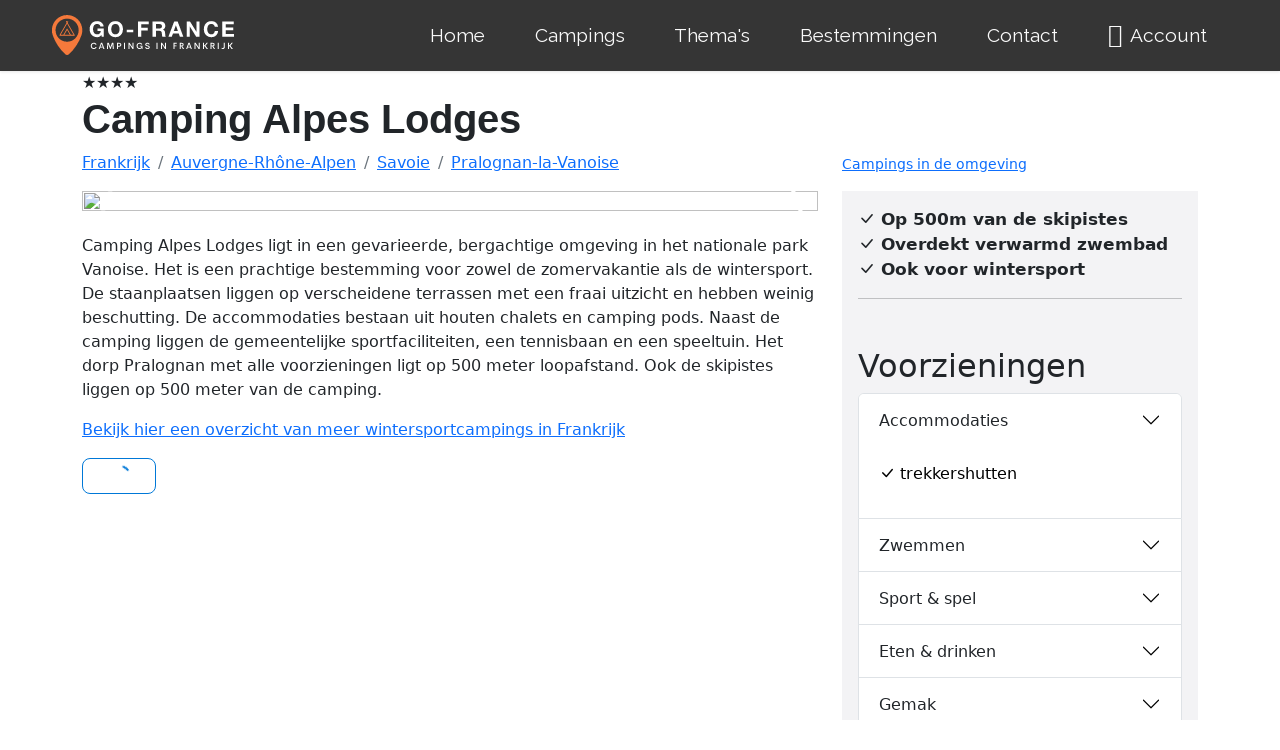

--- FILE ---
content_type: text/html; charset=UTF-8
request_url: https://www.go-france.nl/frankrijk/camping/alpes-lodges
body_size: 17398
content:

<!DOCTYPE html>
<html lang="nl">
<head>
<meta charset="utf-8">
<title>Camping Alpes Lodges in Pralognan-la-Vanoise</title>
<meta name="viewport" content="width=device-width, initial-scale=1.0">
<meta name="keywords" content="camping Alpes Lodges, Pralognan-la-Vanoise, Auvergne-Rhône-Alpen, Frankrijk" />
<meta name="description" content="Camping Alpes Lodges ligt in een gevarieerde, bergachtige omgeving in het nationale park Vanoise. Het is een prachtige bestemming voor zowel de zomervakantie als de wintersport. De staanplaatsen liggen op verscheidene terrassen met een fraai uitzicht en hebben weinig beschutting. De accommodaties bestaan uit houten chalets en camping pods. Naast de camping liggen de gemeentelijke sportfaciliteiten, een tennisbaan en een speeltuin. Het dorp Pralognan met alle voorzieningen ligt op 500 meter loopafstand. Ook de skipistes liggen op 500 meter van de camping." />
<meta name="author" content="Go-France.nl" />
<meta name="robots" content="index, follow" />
<link rel="canonical" href="https://www.go-france.nl/frankrijk/camping/alpes-lodges" />
<link href="https://cdn.jsdelivr.net/npm/bootstrap@5.2.0-beta1/dist/css/bootstrap.min.css" rel="stylesheet" integrity="sha384-0evHe/X+R7YkIZDRvuzKMRqM+OrBnVFBL6DOitfPri4tjfHxaWutUpFmBp4vmVor" crossorigin="anonymous">
<script src="https://cdn.jsdelivr.net/npm/bootstrap@5.2.0-beta1/dist/js/bootstrap.bundle.min.js" integrity="sha384-pprn3073KE6tl6bjs2QrFaJGz5/SUsLqktiwsUTF55Jfv3qYSDhgCecCxMW52nD2" crossorigin="anonymous"></script>
<link rel="stylesheet" href="https://cdn.jsdelivr.net/npm/bootstrap-icons@1.8.3/font/bootstrap-icons.css">
<link href="/css/gf_bs5.1655203753.css" rel="stylesheet" />
<link rel="stylesheet" href="/assets/css/fontawesome.min.css">
<link rel="stylesheet" href="/assets/font-awesome-regular/css/regular.min.css">

<link rel="apple-touch-icon" sizes="180x180" href="/apple-touch-icon.png?v=2">
<link rel="icon" type="image/png" sizes="32x32" href="/favicon-32x32.png?v=2">
<link rel="icon" type="image/png" sizes="194x194" href="/favicon-194x194.png?v=2">
<link rel="icon" type="image/png" sizes="192x192" href="/android-chrome-192x192.png?v=2">
<link rel="icon" type="image/png" sizes="16x16" href="/favicon-16x16.png?v=2">
<link rel="manifest" href="/site.webmanifest?v=2">
<link rel="mask-icon" href="/safari-pinned-tab.svg?v=2" color="#da532c">
<link rel="shortcut icon" href="/favicon.ico?v=2">
<meta name="apple-mobile-web-app-title" content="Go France">
<meta name="application-name" content="Go France">
<meta name="msapplication-TileColor" content="#da532c">
<meta name="msapplication-TileImage" content="/mstile-144x144.png?v=2">
<meta name="theme-color" content="#ffffff">

<!-- Google tag (gtag.js) voor Google Analytics-->
<script async src="https://www.googletagmanager.com/gtag/js?id=G-TFKJ1SWCWH"></script>
<script>
  window.dataLayer = window.dataLayer || [];
  function gtag(){dataLayer.push(arguments);}
  gtag('js', new Date());

  gtag('config', 'G-TFKJ1SWCWH');
</script>
<script>
/**
* Functie die een klik op een uitgaande link volgt in Analytics.
* Deze functie vereist een geldige URL-tekenreeks als argument en gebruikt die URL-tekenreeks
* als gebeurtenislabel. Wanneer de methode 'transport' wordt ingesteld op 'beacon', wordt de hit verzonden
* bij gebruik van 'navigator.sendBeacon' in een browser die dat ondersteunt.
*/
var trackOutboundLink = function(url,label,cat) {
  gtag('event', 'klik', {
    'event_category': cat,
    'event_label': label,
    'transport_type': 'beacon',
    'event_callback': function(){window.open(url);}
  });
} 
</script>
<!-- HTML5 shim, for IE6-8 support of HTML5 elements -->
<!--[if lt IE 9]>
<script src="js/html5shiv.js"></script>
<![endif]-->

<script src="https://ajax.googleapis.com/ajax/libs/jquery/3.6.0/jquery.min.js"></script>
<script async src="/scripts/responsivelyLazy.min.js"></script>
<link href="https://fonts.googleapis.com/css?family=Quicksand|Signika|Wire+One|Caveat|Montserrat|Roboto|Raleway" rel="stylesheet"><style>
body {background-color: #FFF;}

/* h1, h2, h3, h4, h5, h6, .h1, .h2, .h3, .h4, .h5, .h6 {
    font-family: 'Raleway', sans-serif;
    font-weight: 400;
line-height: 1.1;} */


span.glyphicon-star {
    font-size: 24px;
}

.btn-flat {
  .button-variant(@btn-default-color; @btn-default-bg; transparent);
}
@media only screen and (min-width : 320px) {
}
@media only screen and (min-width : 480px) {
}
@media only screen and (min-width : 768px) {
    .titel-italic.kleiner  {
      font-size: 12px;
    }	
	.slider img {
      height: 460px !important;
    }
	.jwtitle {display:none !important}
	.slidertitle {display:block !important}	
}
@media only screen and (min-width : 992px) {
}
@media only screen and (min-width : 1200px) {
}
#button {
  display: inline-block;
  background-color: #f5793b;
  width: 50px;
  height: 50px;
  text-align: center;
  border-radius: 4px;
  position: fixed;
  bottom: 30px;
  right: 30px;
  transition: background-color .3s, 
    opacity .5s, visibility .5s;
  opacity: 0;
  visibility: hidden;
  z-index: 1000;
}
#button::after {
  content: "\f077";
  font-family: FontAwesome;
  font-weight: normal;
  font-style: normal;
  font-size: 2em;
  line-height: 50px;
  color: #fff;
}
#button:hover {
  cursor: pointer;
  background-color: #333;
}
#button:active {
  background-color: #555;
}
#button.show {
  opacity: 1;
  visibility: visible;
}

@media (min-width: 500px) {
  #button {
    margin: 30px;
  }
}
.morecontent span {
    display: none;
}
.morelink {
    display: block;
}

#exTab1 .tab-content {
  color : white;
  background-color: #f5f5f5;
  padding : 5px 15px;
}

#exTab2 h3 {
  color : white;
  background-color: #f5f5f5;
  padding : 5px 15px;
}

/* remove border radius for the tab */

#exTab1 .nav-pills > li > a {
  border-radius: 0;
}

/* change border radius for the tab , apply corners on top*/

#exTab3 .nav-pills > li > a {
  border-radius: 4px 4px 0 0 ;
}

#exTab3 .tab-content {
  /*background-color: #f5f5f5;*/
  padding : 5px 15px;
}

.nav-pills>li.active>a, .nav-pills>li.active>a:focus, .nav-pills>li.active>a:hover {
    color: #666;
    background-color: #f5f5f5;
}
    .slider {
      width: 100%;
      margin: 0px auto; 
    }
    .slider img {
	  height: 250px;
      width: auto; 
    }    
	
	.grecaptcha-badge { visibility: hidden; }
	.carousel-inner {
background-color: black !important;
}
.panel-heading .accordion-toggle:after {
    /* symbol for "opening" panels */
    font-family: 'Glyphicons Halflings';  /* essential for enabling glyphicon */
    content: "\e113";    /* adjust as needed, taken from bootstrap.css */
    float: right;        /* adjust as needed */
    color: grey;         /* adjust as needed */
	}
	.panel-heading .accordion-toggle.collapsed:after {
    /* symbol for "collapsed" panels */
    content: "\e114";    /* adjust as needed, taken from bootstrap.css */
	}

.panel-default>.panel-heading {
	background-color:#fff;
}
.panel-default {
	padding:10px;
}
.panel-title>a {text-decoration:none;
}
.panel-group .panel-heading+.panel-collapse>.list-group, .panel-group .panel-heading+.panel-collapse>.panel-body {
    border-top: 1px solid #fefef8;
}
.item img {
  width: auto;
  height: 300px;
  max-height: 300px;
}

/*usp vinkjes*/
ul {
  list-style: none;
  padding-left: 0;
}

.btn-warning {
	border-radius: 0;
	/* background-color: #fff;
	border-color: #fff; */
}

.navbar-brand {
	padding: 0 20px 0 0;
}

.navbar {
	padding: 0 0;
}

.picture-container-hero {
    margin-bottom: 0;
    height: 60vmin;
    max-height: 440px;
    background-color: #f2fafd;
    animation: zoomAndSomeFadeIn 3s cubic-bezier(.075,.82,.165,1);
    overflow: hidden;
    background: transparent no-repeat 50%;
    background-size: cover;
}

.anker {
	background-color: #75797c;
}

.anker .btn {
	--bs-btn-padding-x: 1.4rem;
    --bs-btn-padding-y: 0.7rem;
}

:root {
	--bs-link-color: #000;
	--bs-link-hover-color: #000;
}
section {
	position: relative;
}

.v-application.ctv-widget-app.v-btn__content.ctv-font-size-11px {
    font-size: 20px!important;
}
/* begin plattegrond */
.w3-btn,.w3-button{border:none;display:inline-block;padding:8px 16px;vertical-align:middle;overflow:hidden;text-decoration:none;color:inherit;background-color:inherit;text-align:center;cursor:pointer;white-space:nowrap}
.w3-btn,.w3-button{-webkit-touch-callout:none;-webkit-user-select:none;-khtml-user-select:none;-moz-user-select:none;-ms-user-select:none;user-select:none}   
.w3-disabled,.w3-btn:disabled,.w3-button:disabled{cursor:not-allowed;opacity:0.3}.w3-disabled *,:disabled *{pointer-events:none}
.w3-dropdown-hover:hover > .w3-button:first-child,.w3-dropdown-click:hover > .w3-button:first-child{background-color:#ccc;color:#000}
.w3-bar-block .w3-dropdown-hover .w3-button,.w3-bar-block .w3-dropdown-click .w3-button{width:100%;text-align:left;padding:8px 16px}
.w3-modal{z-index:3;display:none;padding-top:100px;position:fixed;left:0;top:0;width:100%;height:100%;overflow:auto;background-color:rgb(0,0,0);background-color:rgba(0,0,0,0.4)}
.w3-modal-content{margin:auto;background-color:#fff;position:relative;padding:0;outline:0;width:600px}
.w3-bar .w3-button{white-space:normal}
.w3-container:after,.w3-container:before,.w3-panel:after,.w3-panel:before,.w3-row:after,.w3-row:before,.w3-row-padding:after,.w3-row-padding:before,
@media (max-width:600px){.w3-modal-content{margin:0 10px;width:auto!important}.w3-modal{padding-top:30px}
.w3-dropdown-hover.w3-mobile,.w3-dropdown-hover.w3-mobile .w3-btn,.w3-dropdown-hover.w3-mobile .w3-button,.w3-dropdown-click.w3-mobile,.w3-dropdown-click.w3-mobile .w3-btn,.w3-dropdown-click.w3-mobile .w3-button{width:100%}}
@media (max-width:768px){.w3-modal-content{width:500px}.w3-modal{padding-top:50px}}
@media (min-width:993px){.w3-modal-content{width:900px}.w3-hide-large{display:none!important}.w3-sidebar.w3-collapse{display:block!important}}
.w3-display-topleft{position:absolute;left:0;top:0}.w3-display-topright{position:absolute;right:0;top:0}
.w3-container,.w3-panel{padding:0.01em 16px}.w3-panel{margin-top:16px;margin-bottom:16px}
.w3-animate-zoom {animation:animatezoom 0.6s}@keyframes animatezoom{from{transform:scale(0)} to{transform:scale(1)}}
.w3-xlarge{font-size:24px!important}.w3-xxlarge{font-size:36px!important}.w3-xxxlarge{font-size:48px!important}.w3-jumbo{font-size:64px!important}
.w3-button:hover{color:#000!important;background-color:#ccc!important}
.w3-red,.w3-hover-red:hover{color:#fff!important;background-color:#f44336!important}
/* einde plattegrond */
</style>


<link rel="stylesheet" href="/css/gf_bs5_details.css">	
<link rel="stylesheet" href="/css/style-usp2.css">
</head>
<body>
<!-- Back to top button -->
<a id="button"></a>
<section name="menu">
    <link rel="stylesheet" href="/assets/dropdown/css/style.css">
<style>
@font-face { 
  font-family:"Font Awesome 5 Free";
  font-style:normal;
  font-weight:400;
  font-display:block;
  src:url(https://www.go-france.nl/assets/font-awesome-regular/fonts/fa-regular-400.eot);
  src:url(https://www.go-france.nl/assets/font-awesome-regular/fonts/fa-regular-400.eot?#iefix) format("embedded-opentype"),url(https://www.go-france.nl/assets/font-awesome-regular/fonts/fa-regular-400.woff2) format("woff2"),url(https://www.go-france.nl/assets/font-awesome-regular/fonts/fa-regular-400.woff) format("woff"),url(https://www.go-france.nl/assets/font-awesome-regular/fonts/fa-regular-400.ttf) format("truetype"),url(https://www.go-france.nl/assets/font-awesome-regular/fonts/fa-regular-400.svg#fontawesome) format("svg");
} 
@import url('https://fonts.googleapis.com/css?family=Raleway:100,200,300,400,500,600,700,800,900,100i,200i,300i,400i,500i,600i,700i,800i,900i&display=swap'); 

:root { 
    --bs-primary-rgb: 13,110,253; 
    --bs-white-rgb: 255,255,255; 
    --bs-font-sans-serif: system-ui,-apple-system,"Segoe UI",Roboto,"Helvetica Neue","Noto Sans","Liberation Sans",Arial,sans-serif,"Apple Color Emoji","Segoe UI Emoji","Segoe UI Symbol","Noto Color Emoji"; 
    --bs-body-font-family: var(--bs-font-sans-serif); 
    --bs-body-font-size: 1rem; 
    --bs-body-font-weight: 400; 
    --bs-body-line-height: 1.5; 
    --bs-body-color: #212529; 
    --bs-body-bg: #fff; 
    --bs-border-width: 1px; 
    --bs-link-color: #0d6efd; 
    --bs-link-hover-color: #0a58ca; 
} 

@media (prefers-reduced-motion: no-preference){ 
  :root { 
    scroll-behavior: smooth;
  } 
}     

*,:after,:before { 
    box-sizing: border-box;
} 

body {
    padding-top: 0px;
}

.oldnav .navbar { 
    --bs-navbar-padding-x: 0; 
    --bs-navbar-padding-y: 0.5rem; 
    --bs-navbar-color: rgba(0, 0, 0, 0.55); 
    --bs-navbar-hover-color: rgba(0, 0, 0, 0.7); 
    --bs-navbar-disabled-color: rgba(0, 0, 0, 0.3); 
    --bs-navbar-brand-padding-y: 0.3125rem; 
    --bs-navbar-brand-margin-end: 1rem; 
    --bs-navbar-brand-font-size: 1.25rem; 
    --bs-navbar-brand-color: rgba(0, 0, 0, 0.9); 
    --bs-navbar-brand-hover-color: rgba(0, 0, 0, 0.9); 
    --bs-navbar-nav-link-padding-x: 0.5rem; 
    --bs-navbar-toggler-padding-y: 0.25rem; 
    --bs-navbar-toggler-padding-x: 0.75rem; 
    --bs-navbar-toggler-font-size: 1.25rem; 
    --bs-navbar-toggler-border-color: rgba(0, 0, 0, 0.1); 
    --bs-navbar-toggler-border-radius: 0.375rem; 
    --bs-navbar-toggler-transition: box-shadow 0.15s ease-in-out; 
    position: relative; 
    display: flex; 
    flex-wrap: wrap; 
    align-items: center; 
    justify-content: space-between; 
    padding: var(--bs-navbar-padding-y) var(--bs-navbar-padding-x);
} 

@media (min-width: 992px){ 
  .oldnav .navbar-expand-lg { 
    flex-wrap: nowrap; 
    justify-content: flex-start;
  } 
}     

.oldnav .navbar { 
    display: -webkit-flex; 
    -webkit-flex-wrap: wrap; 
    -webkit-align-items: center; 
    -webkit-justify-content: space-between;
} 

.cid-udHVXyjt3i .navbar-dropdown  { 
    position: relative !important;
} 

.cid-udHVXyjt3i .navbar  { 
    min-height: 70px;
    border: none; 
    border-bottom: 1px solid transparent; 
    transition: all 0.3s; 
    box-shadow: 0 1px 3px 0 rgba(0, 0, 0, 0.1); 
    background: #353535;
} 

.cid-udHVXyjt3i .navbar-dropdown  { 
    padding: 0 1rem;
} 

.oldnav .container-fluid { 
    --bs-gutter-x: 1.5rem; 
    width: 100%; 
    padding-right: calc(var(--bs-gutter-x) * .5); 
    padding-left: calc(var(--bs-gutter-x) * .5); 
    margin-right: auto; 
    margin-left: auto;
} 

.oldnav .container-fluid { 
    position: relative; 
    word-wrap: break-word;
} 

@media (min-width: 768px){ 
  .oldnav .container-fluid { 
    padding-left: 32px; 
    padding-right: 32px;
  } 
}     

.oldnav .navbar > .container-fluid  { 
    display: flex; 
    flex-wrap: inherit; 
    align-items: center; 
    justify-content: space-between;
} 

.oldnav .navbar-brand { 
    padding-top: var(--bs-navbar-brand-padding-y); 
    padding-bottom: var(--bs-navbar-brand-padding-y); 
    margin-right: var(--bs-navbar-brand-margin-end); 
    font-size: var(--bs-navbar-brand-font-size); 
    color: var(--bs-navbar-brand-color); 
    text-decoration: none; 
    white-space: nowrap;
}

@media (max-width: 991px) and (max-width: 767px) {
    .cid-udHVXyjt3i .navbar .navbar-brand {
        width: calc(100% - 31px);
    }
} 

.oldnav .menu .navbar-brand  { 
    display: -webkit-flex;
} 

.cid-udHVXyjt3i .navbar-brand  { 
    min-height: 70px; 
    flex-shrink: 0; 
    align-items: center; 
    margin-right: 0;
    margin-left: 0; 
    padding: 10px 0; 
    transition: all 0.3s; 
    word-break: break-word; 
    z-index: 1;
}

@media (min-width: 768px) {
    .navbar>.container .navbar-brand, .navbar>.container-fluid .navbar-brand {
        margin-left: 0px;
    }
} 

.oldnav .navbar-brand:hover { 
    color: var(--bs-navbar-brand-hover-color);
} 

.oldnav button { 
    border-radius: 0;
} 

.oldnav button { 
    margin: 0; 
    font-family: inherit; 
    font-size: inherit; 
    line-height: inherit;
} 

.oldnav button { 
    text-transform: none;
} 

.oldnav button { 
    background-color: transparent; 
    border-color: transparent;
} 

.oldnav button { 
    font-family: sans-serif; 
    font-size: 100%; 
    line-height: 1.15; 
    margin: 0;
} 

.oldnav button { 
    overflow: visible;
} 

.oldnav button { 
    touch-action: manipulation;
} 

.oldnav button { 
    cursor: pointer;
} 

.oldnav button { 
    font-family: inherit; 
    font-weight: inherit; 
    font-size: inherit; 
    line-height: inherit;
} 

.oldnav [type="button"],.oldnav button { 
    -webkit-appearance: button;
} 

.oldnav .navbar-toggler { 
    padding: var(--bs-navbar-toggler-padding-y) var(--bs-navbar-toggler-padding-x); 
    font-size: var(--bs-navbar-toggler-font-size); 
    line-height: 1; 
    color: var(--bs-navbar-color); 
    background-color: transparent; 
    border: var(--bs-border-width) solid var(--bs-navbar-toggler-border-color); 
    border-radius: var(--bs-navbar-toggler-border-radius); 
    transition: var(--bs-navbar-toggler-transition);
} 

.oldnav .navbar-toggler { 
    align-self: flex-start; 
    padding: 0.25rem 0.75rem; 
    font-size: 1.25rem; 
    line-height: 1; 
    background: transparent; 
    border: 1px solid transparent; 
    border-radius: 0.25rem;
} 

.oldnav button,.oldnav [type="button"]  { 
    -webkit-appearance: button;
} 

.oldnav [type="button"]:not(:disabled),.oldnav button:not(:disabled) { 
    cursor: pointer;
} 

@media (min-width: 992px){ 
  .oldnav .navbar-expand-lg .navbar-toggler  { 
    display: none;
  } 
}     

.cid-udHVXyjt3i button.navbar-toggler  { 
    outline: none; 
    width: 31px; 
    height: 20px; 
    cursor: pointer; 
    transition: all 0.2s; 
    position: relative; 
    align-self: center;
} 

.oldnav .navbar-toggler:hover { 
    text-decoration: none;
} 

.oldnav .navbar-toggler:hover { 
    text-decoration: none; 
    box-shadow: none;
} 

.oldnav .navbar-collapse { 
    flex-basis: 100%; 
    flex-grow: 1; 
    align-items: center;
} 

.oldnav .navbar-collapse { 
    -webkit-flex-basis: 100%; 
    -webkit-flex-grow: 1; 
    -webkit-align-items: center;
    padding-right: 0px;
    padding-left: 0px;
} 

.oldnav .collapse:not(.show) { 
    display: none;
} 

@media (min-width: 992px){ 
  .oldnav .navbar-expand-lg .navbar-collapse  { 
    display: flex!important; 
    flex-basis: auto;
  } 
}     

.cid-udHVXyjt3i .navbar .navbar-collapse  { 
    justify-content: flex-end; 
    z-index: 1;
} 

.oldnav span { 
    line-height: 1; 
    word-break: break-word; 
    word-wrap: break-word; 
    font-weight: 400;
} 

.oldnav .menu .navbar-brand span  { 
    display: flex; 
    display: -webkit-flex;
} 

.oldnav ul { 
    padding-left: 2rem;
} 

.oldnav ul { 
    margin-top: 0; 
    margin-bottom: 1rem;
} 

.oldnav ul { 
    margin-bottom: 2.3125rem;
} 

.oldnav .navbar-nav { 
    --bs-nav-link-padding-x: 0; 
    --bs-nav-link-padding-y: 0.5rem; 
    --bs-nav-link-color: var(--bs-navbar-color); 
    --bs-nav-link-hover-color: var(--bs-navbar-hover-color); 
    --bs-nav-link-disabled-color: var(--bs-navbar-disabled-color); 
    display: flex; 
    flex-direction: column; 
    padding-left: 0; 
    margin-bottom: 0; 
    list-style: none;
} 

@media (min-width: 992px){ 
  .oldnav .navbar-expand-lg .navbar-nav  { 
    flex-direction: row;
  } 
}     

.cid-udHVXyjt3i ul.navbar-nav  { 
    flex-wrap: wrap;
} 

@media (min-width: 992px){ 
  .oldnav .menu .navbar-nav.nav-dropdown  { 
    display: -webkit-flex;
  } 
}     

.oldnav a { 
    color: var(--bs-link-color); 
    text-decoration: underline;
} 

.oldnav a { 
    font-style: normal; 
    font-weight: 400; 
    cursor: pointer;
} 

.oldnav a { 
    text-decoration: none;
} 

.oldnav a { 
    line-height: 1; 
    word-break: break-word; 
    word-wrap: break-word; 
    font-weight: 400;
} 

.oldnav a { 
    color: #6592e6;
} 

.oldnav a { 
    transition: color 0.6s;
} 

.oldnav a { 
    color: #0059ff;
} 

.oldnav a { 
    background-color: transparent; 
    -webkit-text-decoration-skip: objects;
} 

.oldnav a { 
    touch-action: manipulation;
} 

.cid-udHVXyjt3i .navbar-brand .navbar-logo a  { 
    outline: none;
} 

.oldnav a:hover { 
    color: var(--bs-link-hover-color);
} 

.oldnav a,.oldnav a:hover { 
    text-decoration: none;
} 

.oldnav a,.oldnav a:hover { 
    color: #6592e6;
} 

.oldnav a,.oldnav a:hover { 
    color: #0059ff;
} 

.cid-udHVXyjt3i button.navbar-toggler .hamburger span  { 
    position: absolute; 
    right: 0; 
    width: 30px; 
    height: 2px; 
    border-right: 5px; 
    background-color: #ffffff;
} 

.cid-udHVXyjt3i button.navbar-toggler .hamburger span:nth-child(1)  { 
    top: 0; 
    transition: all 0.2s;
} 

.cid-udHVXyjt3i button.navbar-toggler .hamburger span:nth-child(2)  { 
    top: 8px; 
    transition: all 0.15s;
} 

.cid-udHVXyjt3i button.navbar-toggler .hamburger span:nth-child(3)  { 
    top: 8px; 
    transition: all 0.15s;
} 

.cid-udHVXyjt3i button.navbar-toggler .hamburger span:nth-child(4)  { 
    top: 16px; 
    transition: all 0.2s;
}

.oldnav svg { 
    vertical-align: middle;
} 

.oldnav svg:not(:root) { 
    overflow: hidden;
} 

.oldnav .nav-link { 
    display: block; 
    padding: var(--bs-nav-link-padding-y) var(--bs-nav-link-padding-x); 
    font-size: var(--bs-nav-link-font-size); 
    font-weight: var(--bs-nav-link-font-weight); 
    color: var(--bs-nav-link-color); 
    text-decoration: none; 
    transition: color .15s ease-in-out,background-color .15s ease-in-out,border-color .15s ease-in-out;
} 

.text-white {
    color: #fafafa !important;
} 

.oldnav .display-7,.oldnav a { 
    line-height: 1; 
    word-break: break-word; 
    word-wrap: break-word; 
    font-weight: 400;
} 

.oldnav .display-7 { 
    font-family: 'Raleway', sans-serif; 
    font-size: 1.2rem; 
    line-height: 1.5;
}

@media (max-width: 768px) {
    .oldnav .display-7 {
        font-size: 0.96rem;
        font-size: calc( 1.07rem + (1.2 - 1.07) * ((100vw - 20rem) / (48 - 20)));
        line-height: calc( 1.4 * (1.07rem + (1.2 - 1.07) * ((100vw - 20rem) / (48 - 20))));
    }
} 

.oldnav .nav-dropdown .link  { 
    padding: 0.667em 1.667em !important; 
    margin: 0 !important;
} 

.cid-udHVXyjt3i .nav-link  { 
    position: relative;
} 

.cid-udHVXyjt3i a.nav-link  { 
    display: flex; 
    align-items: center; 
    justify-content: center;
} 

@media (min-width: 992px){ 
  .oldnav .navbar-expand-lg .navbar-nav .nav-link  { 
    padding-right: var(--bs-navbar-nav-link-padding-x); 
    padding-left: var(--bs-navbar-nav-link-padding-x);
  } 
}     

.cid-udHVXyjt3i .nav-dropdown .link  { 
    padding: 0 0.3em !important; 
    margin: 0.667em 1em !important;
} 

.cid-udHVXyjt3i .navbar-expand-lg .navbar-nav .nav-link  { 
    padding: 0;
} 

.oldnav .nav-link:hover { 
    color: var(--bs-nav-link-hover-color);
} 

.oldnav a.text-white:hover { 
    color: #c7c7c7 !important;
} 

.oldnav .far { 
    -moz-osx-font-smoothing: grayscale; 
    -webkit-font-smoothing: antialiased; 
    font-style: normal; 
    font-variant: normal; 
    text-rendering: auto; 
    line-height: 1;
} 

.oldnav .far { 
    font-family: "Font Awesome 5 Free"; 
    font-weight: 400;
} 

.oldnav .nav-link .mbr-iconfont  { 
    margin-right: 0.5rem;
} 

.oldnav .display-7 > .mbr-iconfont  { 
    font-size: 1.25rem;
} 

.oldnav .display-7 > .mbr-iconfont  { 
    font-size: 1.5rem;
} 

.oldnav .fa-user:before { 
    content: "\f007";
}
.cid-udHVXyjt3i .navbar.opened {
    transition: all 0.3s;
}
.cid-udHVXyjt3i nav.opened .hamburger span:nth-child(1) {
    top: 8px;
    width: 0;
    opacity: 0;
    right: 50%;
    transition: all 0.2s;
}
.cid-udHVXyjt3i nav.opened .hamburger span:nth-child(2) {
    transform: rotate(45deg);
    transition: all 0.25s;
}
.cid-udHVXyjt3i nav.opened .hamburger span:nth-child(3) {
    transform: rotate(-45deg);
    transition: all 0.25s;
}
.cid-udHVXyjt3i nav.opened .hamburger span:nth-child(4) {
    top: 8px;
    width: 0;
    opacity: 0;
    right: 50%;
    transition: all 0.2s;
} 
</style>

<section name="menu" class="oldnav">
    <section data-bs-version="5.1" class="menu menu2 cid-udHVXyjt3i" once="menu" id="menu2-k3">
        <nav class="navbar navbar-dropdown navbar-expand-lg">
            <div class="container-fluid">
                <div class="navbar-brand">
                    <span class="navbar-logo">
                        <a href="https://www.go-france.nl/">
                            <svg width="186" height="40" viewBox="0 0 335 72" class="css-1j8o68f snip-svg">
                                <defs id="SvgjsDefs5027">
                                </defs>
                                <g id="SvgjsG5028" featurekey="symbolFeature-0" transform="matrix(0.7538951421564319,0,0,0.7538951421564319,-3.2868995598303226,-1.6947562091085564)" fill="#f5793b">
                                    <path xmlns="http://www.w3.org/2000/svg" d="M50,2.248c-20.046,0-36.354,16.309-36.355,36.355c0,4.068,0.667,8.062,1.982,11.873  c6.04,17.401,16.431,33.138,30.017,45.479c1.166,1.159,2.712,1.797,4.356,1.797c1.645,0,3.189-0.638,4.322-1.766  c13.617-12.37,24.009-28.108,30.051-45.513c1.314-3.81,1.982-7.805,1.982-11.871C86.355,18.557,70.047,2.248,50,2.248z M50,66.109  c-15.241,0-27.64-12.397-27.64-27.637c0-15.24,12.399-27.639,27.64-27.639c15.24,0,27.639,12.397,27.639,27.638  C77.639,53.712,65.24,66.109,50,66.109z">
                                    </path>
                                    <path xmlns="http://www.w3.org/2000/svg" d="M67.989,49.979L51.152,20.817l1.556-2.696c0.276-0.479,0.112-1.09-0.366-1.366c-0.478-0.276-1.09-0.113-1.366,0.366  l-0.979,1.695l-0.979-1.695c-0.277-0.478-0.887-0.643-1.366-0.366c-0.478,0.276-0.642,0.888-0.366,1.366l1.556,2.696L31.917,50.131  c-0.392,0.681,0.114,1.5,0.866,1.5h34.428c0.006,0,0.014,0,0.02,0C68.046,51.631,68.469,50.703,67.989,49.979z M43.27,49.631  l6.729-11.652l6.727,11.652H43.27z M59.034,49.631l-8.17-14.152c-0.179-0.31-0.509-0.5-0.866-0.5s-0.688,0.19-0.866,0.5  l-8.172,14.152h-6.444l15.482-26.814l15.481,26.814H59.034z">
                                    </path>
                                </g>
                                <g id="SvgjsG5029" featurekey="nameFeature-0" transform="matrix(0.9666002122969779,0,0,0.9666002122969779,73.53076677392323,0.599381494447286)" fill="#ffffff">
                                    <path d="M15.56 10.760000000000002 c3.2533 0 6.0132 0.94672 8.28 2.84 s3.52 4.3068 3.76 7.24 l-6 0 c-0.37332 -1.6 -1.0933 -2.8 -2.16 -3.6 s-2.36 -1.2 -3.88 -1.2 c-2.4533 0 -4.36 0.88668 -5.72 2.66 s-2.04 4.1532 -2.04 7.14 c0 2.9333 0.69332 5.26 2.08 6.98 s3.28 2.58 5.68 2.58 c4.1068 0 6.3732 -2.0533 6.8 -6.16 l-6.32 0 l0 -4.68 l12 0 l0 15.44 l-4 0 l-0.64 -3.24 c-2 2.6133 -4.6132 3.92 -7.84 3.92 c-4.2132 0 -7.6068 -1.3867 -10.18 -4.16 s-3.86 -6.3332 -3.86 -10.68 c0 -4.4268 1.28 -8.0468 3.84 -10.86 s5.96 -4.22 10.2 -4.22 z M49.548 10.760000000000002 c4.2132 0 7.6068 1.4 10.18 4.2 s3.86 6.4268 3.86 10.88 c0 4.3468 -1.2933 7.9068 -3.88 10.68 s-5.9732 4.16 -10.16 4.16 c-4.2132 0 -7.6068 -1.3867 -10.18 -4.16 s-3.86 -6.3332 -3.86 -10.68 c0 -4.4268 1.2933 -8.0468 3.88 -10.86 s5.9732 -4.22 10.16 -4.22 z M41.788 25.84 c0 2.88 0.67996 5.1932 2.04 6.94 s3.2667 2.62 5.72 2.62 c2.4 0 4.2932 -0.86 5.68 -2.58 s2.08 -4.0468 2.08 -6.98 c0 -3.0667 -0.68668 -5.4668 -2.06 -7.2 s-3.2866 -2.6 -5.74 -2.6 c-2.4 0 -4.2868 0.86668 -5.66 2.6 s-2.06 4.1332 -2.06 7.2 z M82.896 26.64 l0 4.88 l-12.04 0 l0 -4.88 l12.04 0 z M111.48400000000001 11.440000000000001 l0 5.28 l-13.8 0 l0 6.6 l11.96 0 l0 4.88 l-11.96 0 l0 11.8 l-6.28 0 l0 -28.56 l20.08 0 z M134.15200000000002 11.440000000000001 c2.4 0 4.3936 0.74 5.98 2.22 s2.38 3.3667 2.38 5.66 c0 3.5733 -1.5067 5.96 -4.52 7.16 l0 0.08 c1.0133 0.29332 1.8066 0.78 2.38 1.46 s1.0066 1.4733 1.3 2.38 s0.48 2.36 0.56 4.36 c0.10668 2.6133 0.48 4.36 1.12 5.24 l-6.28 0 c-0.34668 -0.88 -0.61336 -2.5333 -0.80004 -4.96 c-0.21332 -2.56 -0.68 -4.2332 -1.4 -5.02 s-1.8933 -1.18 -3.52 -1.18 l-6.32 0 l0 11.16 l-6.28 0 l0 -28.56 l15.4 0 z M131.952 24.36 c1.3333 0 2.38 -0.3 3.14 -0.9 s1.14 -1.66 1.14 -3.18 c0 -1.44 -0.37332 -2.46 -1.12 -3.06 s-1.8134 -0.9 -3.2 -0.9 l-6.88 0 l0 8.04 l6.92 0 z M165.5 11.440000000000001 l10.68 28.56 l-6.52 0 l-2.16 -6.36 l-10.68 0 l-2.24 6.36 l-6.36 0 l10.84 -28.56 l6.44 0 z M162.18 18.48 l-3.72 10.48 l7.4 0 l-3.6 -10.48 l-0.08 0 z M188.528 11.440000000000001 l11.92 19.16 l0.08 0 l0 -19.16 l5.88 0 l0 28.56 l-6.28 0 l-11.88 -19.12 l-0.08 0 l0 19.12 l-5.88 0 l0 -28.56 l6.24 0 z M228.356 10.760000000000002 c3.3333 0 6.1332 0.94 8.4 2.82 s3.5734 4.3668 3.92 7.46 l-6.08 0 c-0.21332 -1.4133 -0.92 -2.6 -2.12 -3.56 s-2.5733 -1.44 -4.12 -1.44 c-2.4533 0 -4.36 0.88 -5.72 2.64 s-2.04 4.1468 -2.04 7.16 c0 2.9333 0.68668 5.26 2.06 6.98 s3.2733 2.58 5.7 2.58 c1.8133 0 3.28 -0.55332 4.4 -1.66 s1.8133 -2.6867 2.08 -4.74 l6.08 0 c-0.32 3.6267 -1.62 6.48 -3.9 8.56 s-5.1668 3.12 -8.66 3.12 c-4.1868 0 -7.5732 -1.38 -10.16 -4.14 s-3.88 -6.3268 -3.88 -10.7 c0 -4.4268 1.28 -8.0468 3.84 -10.86 s5.96 -4.22 10.2 -4.22 z M270.18399999999997 11.440000000000001 l0 5.28 l-15.08 0 l0 6.12 l13.84 0 l0 4.88 l-13.84 0 l0 7 l15.4 0 l0 5.28 l-21.68 0 l0 -28.56 l21.36 0 z">
                                    </path>
                                </g>
                                <g id="SvgjsG5030" featurekey="sloganFeature-0" transform="matrix(0.7849564290926363,0,0,0.7849564290926363,76.19518452718599,45.3853102514729)" fill="#ffffff">
                                    <path d="M8.0566 20.18555 c-4.0039 0 -7.0313 -2.7344 -7.0313 -7.1582 c0 -4.4043 3.0273 -7.1484 7.0313 -7.1484 c2.9297 0 5.332 1.4844 6.377 3.9746 l-2.1777 0.83008 c-0.72266 -1.6699 -2.3047 -2.627 -4.1992 -2.627 c-2.6367 0 -4.6973 1.8359 -4.6973 4.9707 c0 3.1543 2.0605 4.9805 4.6973 4.9805 c1.8945 0 3.4766 -0.94727 4.1992 -2.6172 l2.1777 0.83008 c-1.0449 2.4902 -3.4473 3.9648 -6.377 3.9648 z M30.02753125 20 l-1.1035 -3.0957 l-6.084 0 l-1.0938 3.0957 l-2.4121 0 l5.127 -13.926 l2.8418 0 l5.127 13.926 l-2.4023 0 z M23.55273125 14.9023 l4.668 0 l-2.334 -6.582 z M53.99071875 20 l-2.3145 0 l-0.91797 -10.996 l-3.9941 10.996 l-1.4648 0 l-3.9746 -10.977 l-0.92773 10.977 l-2.3242 0 l1.1133 -13.926 l3.252 0 l3.584 9.8438 l3.6133 -9.8438 l3.252 0 z M66.71289375 6.074 c2.6172 0 4.2871 1.9629 4.2871 4.3848 c0 2.4609 -1.6699 4.3457 -4.2871 4.3457 l-3.2031 0 l0 5.1953 l-2.334 0 l0 -13.926 l5.5371 0 z M66.34179375 12.8125 c1.5625 0 2.3828 -0.95703 2.3828 -2.3828 c0 -1.377 -0.82031 -2.3828 -2.3828 -2.3828 l-2.832 0 l0 4.7656 l2.832 0 z M77.521496875 20 l0 -13.926 l2.334 0 l0 13.926 l-2.334 0 z M97.03146875 6.074 l2.334 0 l0 13.926 l-2.6172 0 l-6.8359 -10.625 l0 10.625 l-2.3145 0 l0 -13.926 l2.5879 0 l6.8457 10.557 l0 -10.557 z M113.074234375 20.18555 c-3.9453 0 -6.9336 -2.7051 -6.9336 -7.1191 c0 -4.4434 3.0273 -7.1875 7.0313 -7.1875 c2.6172 0 4.8242 1.1523 6.0352 3.2617 l-2.0605 1.1035 c-0.82031 -1.5527 -2.2852 -2.2852 -3.9746 -2.2852 c-2.6465 0 -4.6777 1.8066 -4.6777 5.0586 c0 3.1836 1.9531 5.0977 4.7656 5.0977 c2.1289 0 3.8965 -1.1426 4.248 -3.5352 l-4.248 0 l0 -1.9238 l6.4844 0 l0 7.3438 l-1.8652 0 l0 -2.2656 c-0.91797 1.543 -2.5391 2.4512 -4.8047 2.4512 z M131.314409375 20.18555 c-2.9492 0 -5.1563 -1.4063 -5.6055 -3.8672 l2.4023 -0.55664 c0.25391 1.6016 1.5723 2.4805 3.291 2.4805 c1.3574 0 2.5879 -0.57617 2.5684 -2.041 c-0.019531 -1.5234 -1.709 -1.9629 -3.5352 -2.4805 c-2.1094 -0.61523 -4.2773 -1.3184 -4.2773 -3.877 c0 -2.5977 2.1289 -3.9648 4.7754 -3.9648 c2.4414 0 4.7559 1.0254 5.293 3.5254 l-2.2559 0.56641 c-0.3125 -1.4844 -1.4648 -2.1387 -2.9199 -2.1387 c-1.2988 0 -2.5293 0.55664 -2.5293 1.9727 c0 1.2891 1.4746 1.6895 3.1641 2.1582 c2.1777 0.60547 4.6973 1.3477 4.6973 4.1406 c0 2.8809 -2.4121 4.082 -5.0684 4.082 z M152.091809375 20 l0 -13.926 l2.334 0 l0 13.926 l-2.334 0 z M171.60178125 6.074 l2.334 0 l0 13.926 l-2.6172 0 l-6.8359 -10.625 l0 10.625 l-2.3145 0 l0 -13.926 l2.5879 0 l6.8457 10.557 l0 -10.557 z M198.511671875 8.154 l-5.5176 0 l0 3.8477 l4.7852 0 l0 2.0703 l-4.7852 0 l0 5.9277 l-2.3633 0 l0 -13.926 l7.8809 0 l0 2.0801 z M212.4355875 20 l-3.6133 -6.2109 l-1.5039 0 l0 6.2109 l-2.334 0 l0 -13.926 l4.834 0 c3.0176 0 4.3457 1.8066 4.3457 4.043 c0 1.9434 -1.1523 3.252 -2.998 3.584 l4.0137 6.2988 l-2.7441 0 z M207.3183875 8.047 l0 4.0137 l2.1582 0 c1.709 0 2.4414 -0.80078 2.4414 -1.9922 c0 -1.1816 -0.73242 -2.0215 -2.4414 -2.0215 l-2.1582 0 z M230.646671875 20 l-1.1035 -3.0957 l-6.084 0 l-1.0938 3.0957 l-2.4121 0 l5.127 -13.926 l2.8418 0 l5.127 13.926 l-2.4023 0 z M224.171871875 14.9023 l4.668 0 l-2.334 -6.582 z M248.681859375 6.074 l2.334 0 l0 13.926 l-2.6172 0 l-6.8359 -10.625 l0 10.625 l-2.3145 0 l0 -13.926 l2.5879 0 l6.8457 10.557 l0 -10.557 z M266.882625 20 l-4.6582 -6.1816 l-1.1328 0 l0 6.1816 l-2.334 0 l0 -13.926 l2.334 0 l0 5.6738 l1.1133 0 l4.5801 -5.6738 l2.8613 0 l-5.4297 6.6504 l5.6543 7.2754 l-2.9883 0 z M283.472696875 20 l-3.6133 -6.2109 l-1.5039 0 l0 6.2109 l-2.334 0 l0 -13.926 l4.834 0 c3.0176 0 4.3457 1.8066 4.3457 4.043 c0 1.9434 -1.1523 3.252 -2.998 3.584 l4.0137 6.2988 l-2.7441 0 z M278.355496875 8.047 l0 4.0137 l2.1582 0 c1.709 0 2.4414 -0.80078 2.4414 -1.9922 c0 -1.1816 -0.73242 -2.0215 -2.4414 -2.0215 l-2.1582 0 z M292.54298125 20 l0 -13.926 l2.334 0 l0 13.926 l-2.334 0 z M304.357453125 20.18555 c-1.0352 0 -2.2266 -0.27344 -3.3691 -0.88867 l0.99609 -1.9434 c0.67383 0.45898 1.3867 0.70313 2.1289 0.70313 c1.3379 0 2.0605 -0.87891 2.0605 -2.5977 l0 -9.3848 l2.3438 0 l0 9.8145 c0 2.7441 -1.6797 4.2969 -4.1602 4.2969 z M324.169734375 20 l-4.6582 -6.1816 l-1.1328 0 l0 6.1816 l-2.334 0 l0 -13.926 l2.334 0 l0 5.6738 l1.1133 0 l4.5801 -5.6738 l2.8613 0 l-5.4297 6.6504 l5.6543 7.2754 l-2.9883 0 z">
                                    </path>
                                </g>
                            </svg>
                        </a>
                    </span>
                </div>
                <button class="navbar-toggler" type="button" data-toggle="collapse" data-bs-toggle="collapse" data-target="#navbarSupportedContent" data-bs-target="#navbarSupportedContent" aria-controls="navbarNavAltMarkup" aria-expanded="false" aria-label="Toggle navigation">
                    <div class="hamburger">
                        <span></span>
                        <span></span>
                        <span></span>
                        <span></span>
                    </div>
                </button>
                <div class="collapse navbar-collapse" id="navbarSupportedContent">
                    <ul class="navbar-nav nav-dropdown nav-right" data-app-modern-menu="true">
                        <li class="nav-item"><a class="nav-link link text-white text-primary display-7" href="https://www.go-france.nl/">Home</a></li>
                        <li class="nav-item"><a class="nav-link link text-white text-primary display-7" href="https://www.go-france.nl/zoeken">Campings</a></li>
                        <li class="nav-item"><a class="nav-link link text-white text-primary display-7" href="https://www.go-france.nl/zoeken/thema">Thema's</a></li>
                        <li class="nav-item"><a class="nav-link link text-white text-primary display-7" href="https://www.go-france.nl/bestemmingen">Bestemmingen</a></li>
                        <li class="nav-item"><a class="nav-link link text-white text-primary display-7" href="https://www.go-france.nl/contact">Contact</a>
                        </li>
                        <li class="nav-item"><a class="nav-link link text-white text-primary display-7" href="https://www.go-france.nl/inloggen"><span class="far fa-user mbr-iconfont mbr-iconfont-btn"></span>Account</a></li>
                    </ul>
                </div>
            </div>
        </nav>
    </section>
</section></section>

<section name="hero" style="display: none;">
<div class="d-none d-md-block picture-container-hero" style="background-image:url(&quot;https://www.go-france.nl/canadienne_opt.jpeg&quot;)"></div>
</section>

<section name="mobile_slideshow" class="d-md-none pb-3">
  <script>
{
  "dependencies": {
    "parcel-bundler": "^1.6.1",
    "swiper": "latest"
  },
  "name": "Swiper - Thumbs gallery",
  "tags": [
    "swiper"
  ]
}
</script>
<!-- Link Swiper's CSS -->
    <link rel="stylesheet" href="/css/swiper-bundle.min.css">
  <link rel="stylesheet" href="/css/swiper.css">
  <script src="/js/swiper-bundle.min.js"> </script>  
  <style>
  	@media (min-width: 1400px) {
		.container {
    		max-width: 1320px !important;
		}
	}
	
	/* Let's not animate the contents of modal windows */
	.no-anim {
		-webkit-animation: none !important;
		-moz-animation: none !important;
		-o-animation: none !important;
		-ms-animation: none !important;
		animation: none !important;
	}
	/* display modals on top of scrollToTop button */
	.modal {
		z-index: 6000
	}
	body{ display:flex; flex-direction:column; }
	.team2 {flex:1;}	
  </style>

    <!-- Demo styles -->
    <style>
      .swiper {
        width: 100%;
        height: 100%;
      }

      .swiper-slide {
        text-align: center;
        font-size: 18px;
        background: #fff;

        /* Center slide text vertically */
        display: -webkit-box;
        display: -ms-flexbox;
        display: -webkit-flex;
        display: flex;
        -webkit-box-pack: center;
        -ms-flex-pack: center;
        -webkit-justify-content: center;
        justify-content: center;
        -webkit-box-align: center;
        -ms-flex-align: center;
        -webkit-align-items: center;
        align-items: center;
      }

      .swiper-slide img {
        display: block;
        width: 100%;
        height: 100%;
        object-fit: cover;
      }

      .swiper {
        width: 100%;
        height: 300px;
        margin-left: auto;
        margin-right: auto;
      }

      .swiper-slide {
        background-size: cover;
        background-position: center;
      }

      .mySwiper2 {
        height: 80%;
        width: 100%;
      }

      .mySwiper {
        height: 20%;
        box-sizing: border-box;
        padding: 10px 0;
      }

      .mySwiper .swiper-slide {
        width: 25%;
        height: 100%;
        opacity: 0.4;
      }

      .mySwiper .swiper-slide-thumb-active {
        opacity: 1;
      }

      .swiper-slide img {
        display: block;
        width: 100%;
        height: 100%;
        object-fit: cover;
      }
    </style>
  
    <!-- Swiper -->
    <div style="--swiper-navigation-color: #fff; --swiper-pagination-color: #fff" class="swiper mySwiper2">
      <div class="swiper-wrapper" style="align-items: center;">
      	            <div class="swiper-slide">
                            	<img src="/images/id/slideshownew/4178_a_00001_Etablissement_3.webp">
                          </div>
                    <div class="swiper-slide">
                            	<img src="/images/id/slideshownew/4178_a_00002_Etablissement_3.webp" loading="lazy">
                          </div>
                    <div class="swiper-slide">
                            	<img src="/images/id/slideshownew/4178_a_00003_Etablissement_3.webp" loading="lazy">
                          </div>
                    <div class="swiper-slide">
                            	<img src="/images/id/slideshownew/4178_a_00004_Etablissement_3.webp" loading="lazy">
                          </div>
                    <div class="swiper-slide">
                            	<img src="/images/id/slideshownew/4178_a_00005_Etablissement_3.webp" loading="lazy">
                          </div>
                    <div class="swiper-slide">
                            	<img src="/images/id/slideshownew/4178_a_00006_Etablissement_3.webp" loading="lazy">
                          </div>
                    <div class="swiper-slide">
                            	<img src="/images/id/slideshownew/4178_a_00007_Etablissement_3.webp" loading="lazy">
                          </div>
                    <div class="swiper-slide">
                            	<img src="/images/id/slideshownew/4178_a_00008_Etablissement_3.webp" loading="lazy">
                          </div>
                    <div class="swiper-slide">
                            	<img src="/images/id/slideshownew/4178_a_00009_Etablissement_3.webp" loading="lazy">
                          </div>
                    <div class="swiper-slide">
                            	<img src="/images/id/slideshownew/4178_a_00010_Etablissement_3.webp" loading="lazy">
                          </div>
                    <div class="swiper-slide">
                            	<img src="/images/id/slideshownew/4178_b_00011_Baignade_3.webp" loading="lazy">
                          </div>
                    <div class="swiper-slide">
                            	<img src="/images/id/slideshownew/4178_e_00014_Animations_3.webp" loading="lazy">
                          </div>
                    <div class="swiper-slide">
                            	<img src="/images/id/slideshownew/4178_f_00013_Services_3.webp" loading="lazy">
                          </div>
                    <div class="swiper-slide">
                            	<img src="/images/id/slideshownew/4178_g_00012_Plages_3.webp" loading="lazy">
                          </div>
                    <div class="swiper-slide">
                            	<img src="/images/id/slideshownew/4178_h_00015_RegionProche_3.webp" loading="lazy">
                          </div>
                    <div class="swiper-slide">
                            	<img src="/images/id/slideshownew/4178_h_00016_RegionProche_3.webp" loading="lazy">
                          </div>
              </div>
      <div class="swiper-button-next"></div>
      <div class="swiper-button-prev"></div>
    </div>
</section>

<section name="title">
    <div class="container">
    <div class="row">
      <div class="col-md-8">
        <div class="rating cmpng_star-rating"><span class="ratingstar">★</span><span class="ratingstar">★</span><span class="ratingstar">★</span><span class="ratingstar">★</span></div>
        <h1 class="fw-bolder" style="font-family: Asap,Arial,sans-serif;">Camping Alpes Lodges</h1>
	    <nav aria-label="breadcrumb" class="d-none d-md-block">
	      <ol class="breadcrumb">
	        <li class="breadcrumb-item"><a href="/camping-frankrijk/p1">Frankrijk</a></li>
	        <li class="breadcrumb-item"><a href="/auvergne-rhone-alpen">Auvergne-Rhône-Alpen</a></li>
	        <li class="breadcrumb-item"><a href="/auvergne-rhone-alpen/savoie/campings">Savoie</a></li>
	        <li class="breadcrumb-item"><a href="/auvergne-rhone-alpen/savoie/pralognan-la-vanoise/campings">Pralognan-la-Vanoise</a></li>
          </ol>  
	    </nav>
	  </div>
	  <div class="col-md-4 d-flex align-items-end py-3" style="padding-bottom: 16px; font-size: 14px;">
	    <div>
	            <div class="col-md-12 cmpng_button-holder mt-2">
          <a href="/auvergne-rhone-alpen/savoie/campings" class="button button-tert nextbutton">Campings in de omgeving</a>
        </div>
                </div>
	  </div>
	</div>  
  </div>	
</section>

<section id="omschrijving" name="omschrijving">
  <div class="container">
    <div class="row">
      <div class="col-md-8">
        <div name="desktop_slideshow" class="d-none d-md-block">
          <script>
{
  "dependencies": {
    "parcel-bundler": "^1.6.1",
    "swiper": "latest"
  },
  "name": "Swiper - Thumbs gallery",
  "tags": [
    "swiper"
  ]
}
</script>
<!-- Link Swiper's CSS -->
    <link
      rel="stylesheet"
      href="/css/swiper-bundle.min.css"
    />
	<link rel="stylesheet" href="/css/swiper.css">
	<script src="/js/swiper-bundle.min.js"> </script>  
    <style>
  	@media (min-width: 1400px) {
		.container {
    		max-width: 1320px !important;
		}
	}
	
	/* Let's not animate the contents of modal windows */
	.no-anim {
		-webkit-animation: none !important;
		-moz-animation: none !important;
		-o-animation: none !important;
		-ms-animation: none !important;
		animation: none !important;
	}
	/* display modals on top of scrollToTop button */
	.modal {
		z-index: 6000
	}
	body{ display:flex; flex-direction:column; }
	.team2 {flex:1;}	
  </style>
    <!-- Demo styles -->
    <style>
      .swiper {
        width: 100%;
        height: 100%;
      }

      .swiper-slide {
        text-align: center;
        font-size: 18px;
        background: #fff;

        /* Center slide text vertically */
        display: -webkit-box;
        display: -ms-flexbox;
        display: -webkit-flex;
        display: flex;
        -webkit-box-pack: center;
        -ms-flex-pack: center;
        -webkit-justify-content: center;
        justify-content: center;
        -webkit-box-align: center;
        -ms-flex-align: center;
        -webkit-align-items: center;
        align-items: center;
      }

      .swiper-slide img {
        display: block;
        width: 100%;
        height: 100%;
        object-fit: cover;
      }

      .swiper {
        width: 100%;
        height: 300px;
        margin-left: auto;
        margin-right: auto;
      }

      .swiper-slide {
        background-size: cover;
        background-position: center;
      }

      .mySwiper2 {
        height: 80%;
        width: 100%;
      }

      .mySwiper {
        height: 20%;
        box-sizing: border-box;
        padding: 10px 0;
      }

      .mySwiper .swiper-slide {
        width: 25%;
        height: 100%;
        opacity: 0.4;
      }

      .mySwiper .swiper-slide-thumb-active {
        opacity: 1;
      }

      .swiper-slide img {
        display: block;
        width: 100%;
        height: 100%;
        object-fit: cover;
      }
    </style>
  
    <!-- Swiper -->
    <div style="--swiper-navigation-color: #fff; --swiper-pagination-color: #fff" class="swiper mySwiper2">
      <div class="swiper-wrapper" style="align-items: center;">
                      <div class="swiper-slide">
                            	<img src="/images/id/slideshownew/4178_a_00001_Etablissement_3.webp">
                          </div>
              <div class="swiper-slide">
                            	<img src="/images/id/slideshownew/4178_a_00002_Etablissement_3.webp" loading="lazy">
                          </div>
              <div class="swiper-slide">
                            	<img src="/images/id/slideshownew/4178_a_00003_Etablissement_3.webp" loading="lazy">
                          </div>
              <div class="swiper-slide">
                            	<img src="/images/id/slideshownew/4178_a_00004_Etablissement_3.webp" loading="lazy">
                          </div>
              <div class="swiper-slide">
                            	<img src="/images/id/slideshownew/4178_a_00005_Etablissement_3.webp" loading="lazy">
                          </div>
              <div class="swiper-slide">
                            	<img src="/images/id/slideshownew/4178_a_00006_Etablissement_3.webp" loading="lazy">
                          </div>
              <div class="swiper-slide">
                            	<img src="/images/id/slideshownew/4178_a_00007_Etablissement_3.webp" loading="lazy">
                          </div>
              <div class="swiper-slide">
                            	<img src="/images/id/slideshownew/4178_a_00008_Etablissement_3.webp" loading="lazy">
                          </div>
              <div class="swiper-slide">
                            	<img src="/images/id/slideshownew/4178_a_00009_Etablissement_3.webp" loading="lazy">
                          </div>
              <div class="swiper-slide">
                            	<img src="/images/id/slideshownew/4178_a_00010_Etablissement_3.webp" loading="lazy">
                          </div>
              <div class="swiper-slide">
                            	<img src="/images/id/slideshownew/4178_b_00011_Baignade_3.webp" loading="lazy">
                          </div>
              <div class="swiper-slide">
                            	<img src="/images/id/slideshownew/4178_e_00014_Animations_3.webp" loading="lazy">
                          </div>
              <div class="swiper-slide">
                            	<img src="/images/id/slideshownew/4178_f_00013_Services_3.webp" loading="lazy">
                          </div>
              <div class="swiper-slide">
                            	<img src="/images/id/slideshownew/4178_g_00012_Plages_3.webp" loading="lazy">
                          </div>
              <div class="swiper-slide">
                            	<img src="/images/id/slideshownew/4178_h_00015_RegionProche_3.webp" loading="lazy">
                          </div>
              <div class="swiper-slide">
                            	<img src="/images/id/slideshownew/4178_h_00016_RegionProche_3.webp" loading="lazy">
                          </div>
  	  
        
      </div>
      <div class="swiper-button-next"></div>
      <div class="swiper-button-prev"></div>
    </div>
    <div thumbsSlider="" class="swiper mySwiper d-none d-md-block" style="display:none !important">
      <div class="swiper-wrapper" style="display:none !important">
	          
      </div>
    </div>
        </div>
        <div class="hidden-xs hidden-sm visible-md visible-lg py-3">
        	        	        	        	        	        	        	        	 
                    <p>
            <span class="desc_text">
			Camping Alpes Lodges ligt in een gevarieerde, bergachtige omgeving in het nationale park Vanoise. Het is een prachtige bestemming voor zowel de zomervakantie als de wintersport. De staanplaatsen liggen op verscheidene terrassen met een fraai uitzicht en hebben weinig beschutting. De accommodaties bestaan uit houten chalets en camping pods. Naast de camping liggen de gemeentelijke sportfaciliteiten, een tennisbaan en een speeltuin. Het dorp Pralognan met alle voorzieningen ligt op 500 meter loopafstand. Ook de skipistes liggen op 500 meter van de camping.			</span>
          </p>
                              <p><a href="/campings/wintersport">Bekijk hier een overzicht van meer wintersportcampings in Frankrijk</a></p>          
                    <ctv-reviews data-modal-position="bottom" data-small="true" data-id="4178" ></ctv-reviews>
		</div>
        
                
                

      </div>
      <div class="col-md-4">
        <section name="usp" class="p-3" style="background-color: #F3F3F5;">
        	<container style="background-color: #F3F3F5;">
				<div style="font-weight:600; font-size:17px;">			          <ul class="usp" style="list-style: none; padding-left: 0px;">
			            <li><i class="bi bi-check-lg"></i>&nbsp;Op 500m van de skipistes</li>
			            <li><i class="bi bi-check-lg"></i>&nbsp;Overdekt verwarmd zwembad</li>					    <li><i class="bi bi-check-lg"></i>&nbsp;Ook voor wintersport</li> 
			          </ul><hr>			    </div>        			
        	</container>
        </section>     
        <section name="voorzieningen" class="p-3" style="background-color: #F3F3F5;">
          <div id="voorzieningen" style="position: absolute; top: -60px; left: 0"></div>
          <container>
          	<h2>Voorzieningen</h2>
<div class="accordion" id="voorz">
    <div class="accordion-item">
    <h2 class="accordion-header" id="heading5">
      <button class="accordion-button collapsed" type="button" data-bs-toggle="collapse" data-bs-target="#collapse5" aria-expanded="false" aria-controls="collapse5">
        Accommodaties
      </button>
    </h2>
    
    <div id="collapse5" class="accordion-collapse collapse show" aria-labelledby="heading5" data-bs-parent="#voorz">
      <div class="accordion-body"><ul class="list list-checked cmpng_usp-list">
          <li><i class="bi bi-check-lg"></i>&nbsp;trekkershutten</li></ul>
        
      </div>
    </div>
  </div>

  <div class="accordion-item">
    <h2 class="accordion-header" id="heading6">
      <button class="accordion-button collapsed" type="button" data-bs-toggle="collapse" data-bs-target="#collapse6" aria-expanded="false" aria-controls="collapse6">
        Zwemmen
      </button>
    </h2>
    <div id="collapse6" class="accordion-collapse collapse" aria-labelledby="heading6" data-bs-parent="#voorz">
      <div class="accordion-body"><ul class="list list-checked cmpng_usp-list"><li><i class="bi bi-check-lg"></i>&nbsp;binnenbad</li></ul>        
      </div>
    </div>    
  </div>
    <div class="accordion-item">
    <h2 class="accordion-header" id="heading8">
      <button class="accordion-button collapsed" type="button" data-bs-toggle="collapse" data-bs-target="#collapse8" aria-expanded="false" aria-controls="collapse8">
        Sport & spel
      </button>
    </h2>  
    <div id="collapse8" class="accordion-collapse collapse" aria-labelledby="heading8" data-bs-parent="#voorz">
      <div class="accordion-body"><ul class="list list-checked cmpng_usp-list"><li><i class="bi bi-check-lg"></i>&nbsp;tafeltennis</li><li><i class="bi bi-check-lg"></i>&nbsp;speeltuin</li><li><i class="bi bi-check-lg"></i>&nbsp;jeu de boules</li><li><i class="bi bi-check-lg"></i>&nbsp;wintersport</li></ul>        
      </div>
    </div>  
  </div>
  
  <div class="accordion-item">
    <h2 class="accordion-header" id="heading9">
      <button class="accordion-button collapsed" type="button" data-bs-toggle="collapse" data-bs-target="#collapse9" aria-expanded="false" aria-controls="collapse9">
        Eten & drinken
      </button>
    </h2>
    <div id="collapse9" class="accordion-collapse collapse" aria-labelledby="heading9" data-bs-parent="#voorz">
      <div class="accordion-body"><ul class="list list-checked cmpng_usp-list"><li><i class="bi bi-check-lg"></i>&nbsp;restaurant</li></ul>        
      </div>
    </div>      
  </div>
  
  <div class="accordion-item">
    <h2 class="accordion-header" id="heading10">
      <button class="accordion-button collapsed" type="button" data-bs-toggle="collapse" data-bs-target="#collapse10" aria-expanded="false" aria-controls="collapse10">
        Gemak
      </button>
    </h2>
    <div id="collapse10" class="accordion-collapse collapse" aria-labelledby="heading10" data-bs-parent="#voorz">
      <div class="accordion-body"><ul class="list list-checked cmpng_usp-list"><li><i class="bi bi-check-lg"></i>&nbsp;wasserette</li><li><i class="bi bi-check-lg"></i>&nbsp;WiFi (gratis) op een gedeelte van de camping</li><li><i class="bi bi-check-lg"></i>&nbsp;huisdieren toegestaan</li></ul>        
      </div>
    </div>    
  </div>
  </div>  


<!-- begin specs -->
          </container>
        </section>
        <section name="adres">
          <container style="background-color: #F3F3F5;">
            <div style="padding:20px; background-color: #F3F3F5;/* border: 2px solid #87966f; border-radius: 6px; background-color: #fff; */">
              <div style="transform: scale(1); "><svg width="186" height="40" viewBox="0 0 335 72" class="css-1j8o68f"><defs id="SvgjsDefs5027"></defs><g id="SvgjsG5028" featurekey="symbolFeature-0" transform="matrix(0.7538951421564319,0,0,0.7538951421564319,-3.2868995598303226,-1.6947562091085564)" fill="#f5793b"><path xmlns="http://www.w3.org/2000/svg" d="M50,2.248c-20.046,0-36.354,16.309-36.355,36.355c0,4.068,0.667,8.062,1.982,11.873  c6.04,17.401,16.431,33.138,30.017,45.479c1.166,1.159,2.712,1.797,4.356,1.797c1.645,0,3.189-0.638,4.322-1.766  c13.617-12.37,24.009-28.108,30.051-45.513c1.314-3.81,1.982-7.805,1.982-11.871C86.355,18.557,70.047,2.248,50,2.248z M50,66.109  c-15.241,0-27.64-12.397-27.64-27.637c0-15.24,12.399-27.639,27.64-27.639c15.24,0,27.639,12.397,27.639,27.638  C77.639,53.712,65.24,66.109,50,66.109z"></path><path xmlns="http://www.w3.org/2000/svg" d="M67.989,49.979L51.152,20.817l1.556-2.696c0.276-0.479,0.112-1.09-0.366-1.366c-0.478-0.276-1.09-0.113-1.366,0.366  l-0.979,1.695l-0.979-1.695c-0.277-0.478-0.887-0.643-1.366-0.366c-0.478,0.276-0.642,0.888-0.366,1.366l1.556,2.696L31.917,50.131  c-0.392,0.681,0.114,1.5,0.866,1.5h34.428c0.006,0,0.014,0,0.02,0C68.046,51.631,68.469,50.703,67.989,49.979z M43.27,49.631  l6.729-11.652l6.727,11.652H43.27z M59.034,49.631l-8.17-14.152c-0.179-0.31-0.509-0.5-0.866-0.5s-0.688,0.19-0.866,0.5  l-8.172,14.152h-6.444l15.482-26.814l15.481,26.814H59.034z"></path></g><g id="SvgjsG5029" featurekey="nameFeature-0" transform="matrix(0.9666002122969779,0,0,0.9666002122969779,73.53076677392323,0.599381494447286)" fill="#323e48"><path d="M15.56 10.760000000000002 c3.2533 0 6.0132 0.94672 8.28 2.84 s3.52 4.3068 3.76 7.24 l-6 0 c-0.37332 -1.6 -1.0933 -2.8 -2.16 -3.6 s-2.36 -1.2 -3.88 -1.2 c-2.4533 0 -4.36 0.88668 -5.72 2.66 s-2.04 4.1532 -2.04 7.14 c0 2.9333 0.69332 5.26 2.08 6.98 s3.28 2.58 5.68 2.58 c4.1068 0 6.3732 -2.0533 6.8 -6.16 l-6.32 0 l0 -4.68 l12 0 l0 15.44 l-4 0 l-0.64 -3.24 c-2 2.6133 -4.6132 3.92 -7.84 3.92 c-4.2132 0 -7.6068 -1.3867 -10.18 -4.16 s-3.86 -6.3332 -3.86 -10.68 c0 -4.4268 1.28 -8.0468 3.84 -10.86 s5.96 -4.22 10.2 -4.22 z M49.548 10.760000000000002 c4.2132 0 7.6068 1.4 10.18 4.2 s3.86 6.4268 3.86 10.88 c0 4.3468 -1.2933 7.9068 -3.88 10.68 s-5.9732 4.16 -10.16 4.16 c-4.2132 0 -7.6068 -1.3867 -10.18 -4.16 s-3.86 -6.3332 -3.86 -10.68 c0 -4.4268 1.2933 -8.0468 3.88 -10.86 s5.9732 -4.22 10.16 -4.22 z M41.788 25.84 c0 2.88 0.67996 5.1932 2.04 6.94 s3.2667 2.62 5.72 2.62 c2.4 0 4.2932 -0.86 5.68 -2.58 s2.08 -4.0468 2.08 -6.98 c0 -3.0667 -0.68668 -5.4668 -2.06 -7.2 s-3.2866 -2.6 -5.74 -2.6 c-2.4 0 -4.2868 0.86668 -5.66 2.6 s-2.06 4.1332 -2.06 7.2 z M82.896 26.64 l0 4.88 l-12.04 0 l0 -4.88 l12.04 0 z M111.48400000000001 11.440000000000001 l0 5.28 l-13.8 0 l0 6.6 l11.96 0 l0 4.88 l-11.96 0 l0 11.8 l-6.28 0 l0 -28.56 l20.08 0 z M134.15200000000002 11.440000000000001 c2.4 0 4.3936 0.74 5.98 2.22 s2.38 3.3667 2.38 5.66 c0 3.5733 -1.5067 5.96 -4.52 7.16 l0 0.08 c1.0133 0.29332 1.8066 0.78 2.38 1.46 s1.0066 1.4733 1.3 2.38 s0.48 2.36 0.56 4.36 c0.10668 2.6133 0.48 4.36 1.12 5.24 l-6.28 0 c-0.34668 -0.88 -0.61336 -2.5333 -0.80004 -4.96 c-0.21332 -2.56 -0.68 -4.2332 -1.4 -5.02 s-1.8933 -1.18 -3.52 -1.18 l-6.32 0 l0 11.16 l-6.28 0 l0 -28.56 l15.4 0 z M131.952 24.36 c1.3333 0 2.38 -0.3 3.14 -0.9 s1.14 -1.66 1.14 -3.18 c0 -1.44 -0.37332 -2.46 -1.12 -3.06 s-1.8134 -0.9 -3.2 -0.9 l-6.88 0 l0 8.04 l6.92 0 z M165.5 11.440000000000001 l10.68 28.56 l-6.52 0 l-2.16 -6.36 l-10.68 0 l-2.24 6.36 l-6.36 0 l10.84 -28.56 l6.44 0 z M162.18 18.48 l-3.72 10.48 l7.4 0 l-3.6 -10.48 l-0.08 0 z M188.528 11.440000000000001 l11.92 19.16 l0.08 0 l0 -19.16 l5.88 0 l0 28.56 l-6.28 0 l-11.88 -19.12 l-0.08 0 l0 19.12 l-5.88 0 l0 -28.56 l6.24 0 z M228.356 10.760000000000002 c3.3333 0 6.1332 0.94 8.4 2.82 s3.5734 4.3668 3.92 7.46 l-6.08 0 c-0.21332 -1.4133 -0.92 -2.6 -2.12 -3.56 s-2.5733 -1.44 -4.12 -1.44 c-2.4533 0 -4.36 0.88 -5.72 2.64 s-2.04 4.1468 -2.04 7.16 c0 2.9333 0.68668 5.26 2.06 6.98 s3.2733 2.58 5.7 2.58 c1.8133 0 3.28 -0.55332 4.4 -1.66 s1.8133 -2.6867 2.08 -4.74 l6.08 0 c-0.32 3.6267 -1.62 6.48 -3.9 8.56 s-5.1668 3.12 -8.66 3.12 c-4.1868 0 -7.5732 -1.38 -10.16 -4.14 s-3.88 -6.3268 -3.88 -10.7 c0 -4.4268 1.28 -8.0468 3.84 -10.86 s5.96 -4.22 10.2 -4.22 z M270.18399999999997 11.440000000000001 l0 5.28 l-15.08 0 l0 6.12 l13.84 0 l0 4.88 l-13.84 0 l0 7 l15.4 0 l0 5.28 l-21.68 0 l0 -28.56 l21.36 0 z"></path></g><g id="SvgjsG5030" featurekey="sloganFeature-0" transform="matrix(0.7849564290926363,0,0,0.7849564290926363,76.19518452718599,45.3853102514729)" fill="#323e48"><path d="M8.0566 20.18555 c-4.0039 0 -7.0313 -2.7344 -7.0313 -7.1582 c0 -4.4043 3.0273 -7.1484 7.0313 -7.1484 c2.9297 0 5.332 1.4844 6.377 3.9746 l-2.1777 0.83008 c-0.72266 -1.6699 -2.3047 -2.627 -4.1992 -2.627 c-2.6367 0 -4.6973 1.8359 -4.6973 4.9707 c0 3.1543 2.0605 4.9805 4.6973 4.9805 c1.8945 0 3.4766 -0.94727 4.1992 -2.6172 l2.1777 0.83008 c-1.0449 2.4902 -3.4473 3.9648 -6.377 3.9648 z M30.02753125 20 l-1.1035 -3.0957 l-6.084 0 l-1.0938 3.0957 l-2.4121 0 l5.127 -13.926 l2.8418 0 l5.127 13.926 l-2.4023 0 z M23.55273125 14.9023 l4.668 0 l-2.334 -6.582 z M53.99071875 20 l-2.3145 0 l-0.91797 -10.996 l-3.9941 10.996 l-1.4648 0 l-3.9746 -10.977 l-0.92773 10.977 l-2.3242 0 l1.1133 -13.926 l3.252 0 l3.584 9.8438 l3.6133 -9.8438 l3.252 0 z M66.71289375 6.074 c2.6172 0 4.2871 1.9629 4.2871 4.3848 c0 2.4609 -1.6699 4.3457 -4.2871 4.3457 l-3.2031 0 l0 5.1953 l-2.334 0 l0 -13.926 l5.5371 0 z M66.34179375 12.8125 c1.5625 0 2.3828 -0.95703 2.3828 -2.3828 c0 -1.377 -0.82031 -2.3828 -2.3828 -2.3828 l-2.832 0 l0 4.7656 l2.832 0 z M77.521496875 20 l0 -13.926 l2.334 0 l0 13.926 l-2.334 0 z M97.03146875 6.074 l2.334 0 l0 13.926 l-2.6172 0 l-6.8359 -10.625 l0 10.625 l-2.3145 0 l0 -13.926 l2.5879 0 l6.8457 10.557 l0 -10.557 z M113.074234375 20.18555 c-3.9453 0 -6.9336 -2.7051 -6.9336 -7.1191 c0 -4.4434 3.0273 -7.1875 7.0313 -7.1875 c2.6172 0 4.8242 1.1523 6.0352 3.2617 l-2.0605 1.1035 c-0.82031 -1.5527 -2.2852 -2.2852 -3.9746 -2.2852 c-2.6465 0 -4.6777 1.8066 -4.6777 5.0586 c0 3.1836 1.9531 5.0977 4.7656 5.0977 c2.1289 0 3.8965 -1.1426 4.248 -3.5352 l-4.248 0 l0 -1.9238 l6.4844 0 l0 7.3438 l-1.8652 0 l0 -2.2656 c-0.91797 1.543 -2.5391 2.4512 -4.8047 2.4512 z M131.314409375 20.18555 c-2.9492 0 -5.1563 -1.4063 -5.6055 -3.8672 l2.4023 -0.55664 c0.25391 1.6016 1.5723 2.4805 3.291 2.4805 c1.3574 0 2.5879 -0.57617 2.5684 -2.041 c-0.019531 -1.5234 -1.709 -1.9629 -3.5352 -2.4805 c-2.1094 -0.61523 -4.2773 -1.3184 -4.2773 -3.877 c0 -2.5977 2.1289 -3.9648 4.7754 -3.9648 c2.4414 0 4.7559 1.0254 5.293 3.5254 l-2.2559 0.56641 c-0.3125 -1.4844 -1.4648 -2.1387 -2.9199 -2.1387 c-1.2988 0 -2.5293 0.55664 -2.5293 1.9727 c0 1.2891 1.4746 1.6895 3.1641 2.1582 c2.1777 0.60547 4.6973 1.3477 4.6973 4.1406 c0 2.8809 -2.4121 4.082 -5.0684 4.082 z M152.091809375 20 l0 -13.926 l2.334 0 l0 13.926 l-2.334 0 z M171.60178125 6.074 l2.334 0 l0 13.926 l-2.6172 0 l-6.8359 -10.625 l0 10.625 l-2.3145 0 l0 -13.926 l2.5879 0 l6.8457 10.557 l0 -10.557 z M198.511671875 8.154 l-5.5176 0 l0 3.8477 l4.7852 0 l0 2.0703 l-4.7852 0 l0 5.9277 l-2.3633 0 l0 -13.926 l7.8809 0 l0 2.0801 z M212.4355875 20 l-3.6133 -6.2109 l-1.5039 0 l0 6.2109 l-2.334 0 l0 -13.926 l4.834 0 c3.0176 0 4.3457 1.8066 4.3457 4.043 c0 1.9434 -1.1523 3.252 -2.998 3.584 l4.0137 6.2988 l-2.7441 0 z M207.3183875 8.047 l0 4.0137 l2.1582 0 c1.709 0 2.4414 -0.80078 2.4414 -1.9922 c0 -1.1816 -0.73242 -2.0215 -2.4414 -2.0215 l-2.1582 0 z M230.646671875 20 l-1.1035 -3.0957 l-6.084 0 l-1.0938 3.0957 l-2.4121 0 l5.127 -13.926 l2.8418 0 l5.127 13.926 l-2.4023 0 z M224.171871875 14.9023 l4.668 0 l-2.334 -6.582 z M248.681859375 6.074 l2.334 0 l0 13.926 l-2.6172 0 l-6.8359 -10.625 l0 10.625 l-2.3145 0 l0 -13.926 l2.5879 0 l6.8457 10.557 l0 -10.557 z M266.882625 20 l-4.6582 -6.1816 l-1.1328 0 l0 6.1816 l-2.334 0 l0 -13.926 l2.334 0 l0 5.6738 l1.1133 0 l4.5801 -5.6738 l2.8613 0 l-5.4297 6.6504 l5.6543 7.2754 l-2.9883 0 z M283.472696875 20 l-3.6133 -6.2109 l-1.5039 0 l0 6.2109 l-2.334 0 l0 -13.926 l4.834 0 c3.0176 0 4.3457 1.8066 4.3457 4.043 c0 1.9434 -1.1523 3.252 -2.998 3.584 l4.0137 6.2988 l-2.7441 0 z M278.355496875 8.047 l0 4.0137 l2.1582 0 c1.709 0 2.4414 -0.80078 2.4414 -1.9922 c0 -1.1816 -0.73242 -2.0215 -2.4414 -2.0215 l-2.1582 0 z M292.54298125 20 l0 -13.926 l2.334 0 l0 13.926 l-2.334 0 z M304.357453125 20.18555 c-1.0352 0 -2.2266 -0.27344 -3.3691 -0.88867 l0.99609 -1.9434 c0.67383 0.45898 1.3867 0.70313 2.1289 0.70313 c1.3379 0 2.0605 -0.87891 2.0605 -2.5977 l0 -9.3848 l2.3438 0 l0 9.8145 c0 2.7441 -1.6797 4.2969 -4.1602 4.2969 z M324.169734375 20 l-4.6582 -6.1816 l-1.1328 0 l0 6.1816 l-2.334 0 l0 -13.926 l2.334 0 l0 5.6738 l1.1133 0 l4.5801 -5.6738 l2.8613 0 l-5.4297 6.6504 l5.6543 7.2754 l-2.9883 0 z"></path></g></svg></div>
<hr>
<div class="font-size-16">
Camping Alpes Lodges<br />Quartier Isertan 194 route du Rocher Blanc<br />
73710&nbsp;Pralognan-la-Vanoise<br /><svg xmlns="http://www.w3.org/2000/svg" width="16" height="16" fill="currentColor" class="bi bi-telephone-fill" viewBox="0 0 16 16">
  <path fill-rule="evenodd" d="M1.885.511a1.745 1.745 0 0 1 2.61.163L6.29 2.98c.329.423.445.974.315 1.494l-.547 2.19a.68.68 0 0 0 .178.643l2.457 2.457a.68.68 0 0 0 .644.178l2.189-.547a1.75 1.75 0 0 1 1.494.315l2.306 1.794c.829.645.905 1.87.163 2.611l-1.034 1.034c-.74.74-1.846 1.065-2.877.702a18.6 18.6 0 0 1-7.01-4.42 18.6 18.6 0 0 1-4.42-7.009c-.362-1.03-.037-2.137.703-2.877z"/>
</svg>&nbsp;(+33) (0)4-79087524<br />
<hr>




<svg xmlns="http://www.w3.org/2000/svg" width="16" height="16" fill="currentColor" class="bi bi-geo-alt-fill" viewBox="0 0 16 16">
  <path d="M8 16s6-5.686 6-10A6 6 0 0 0 2 6c0 4.314 6 10 6 10m0-7a3 3 0 1 1 0-6 3 3 0 0 1 0 6"/>
</svg>&nbsp;GPS 45.375816, 6.722234<br />



<hr><p>Deze camping maakt deel uit van<br />
<img src="/images/bs/63.png" alt="Clicochic" />




</div>            </div>
          </container>
        </section>
      </div>
    </div>
  </div>
</section>

<div class="clearfix visible-xs visible-sm visible-md visible-lg margin-bottom-15"></div>
<div id="beschikbaarheid"></div>

<section name="kaart">
  <div id="kaart" style="position: absolute; top: -60px; left: 0"></div>
  <div id="map-details" class="map-details" style="height: 480px"></div>
</section>

<div class="clearfix"></div>

<section name="faq" style="background-color: #f3f3f5;">
  <div id="faq" style="position: absolute; top: -40px; left: 0"></div>
  <div class="container p-3" >
    <h2>Veelgestelde vragen</h2>
<!-- begin vragen -->
<div class="accordion" id="accfaq">

  <div class="accordion-item">
    <h2 class="accordion-header" id="faq_heading1">
      <button class="accordion-button collapsed" type="button" data-bs-toggle="collapse" data-bs-target="#faq_collapse1" aria-expanded="true" aria-controls="faq_collapse1">Is er een zwembad op camping Alpes Lodges?
      </button>    
    </h2>
    <div id="faq_collapse1" class="accordion-collapse collapse" aria-labelledby="faq_heading1" data-bs-parent="#accfaq">    
      <div class="accordion-body">Ja, camping Alpes Lodges heeft 	    , een binnenbad.	  </div>
    </div>
  </div>
  
    
  <div class="accordion-item">
    <h2 class="accordion-header" id="faq_heading2">
      <button class="accordion-button collapsed" type="button" data-bs-toggle="collapse" data-bs-target="#faq_collapse2" aria-expanded="true" aria-controls="faq_collapse2">Welke accommodaties kan ik huren op camping Alpes Lodges?
      </button>    
    </h2>
    <div id="faq_collapse2" class="accordion-collapse collapse" aria-labelledby="faq_heading2" data-bs-parent="#accfaq">    
      <div class="accordion-body">Camping Alpes Lodges biedt verhuur van 	  , trekkershutten      .	  </div>
    </div>
  </div>  
    
    <div class="accordion-item">
    <h2 class="accordion-header" id="faq_heading3">
      <button class="accordion-button collapsed" type="button" data-bs-toggle="collapse" data-bs-target="#faq_collapse3" aria-expanded="true" aria-controls="faq_collapse3">Is er eetgelegenheid op camping Alpes Lodges?
      </button>    
    </h2>
    <div id="faq_collapse3" class="accordion-collapse collapse" aria-labelledby="faq_heading3" data-bs-parent="#accfaq">    
      <div class="accordion-body">Ja, camping Alpes Lodges heeft 	  een restaurant.	  </div>
    </div>
  </div>   
   
  
  
  <div class="accordion-item">
    <h2 class="accordion-header" id="faq_heading4">
      <button class="accordion-button collapsed" type="button" data-bs-toggle="collapse" data-bs-target="#faq_collapse4" aria-expanded="true" aria-controls="faq_collapse4">Waar ligt camping Alpes Lodges?
      </button>    
    </h2>
    <div id="faq_collapse4" class="accordion-collapse collapse" aria-labelledby="faq_heading4" data-bs-parent="#accfaq">    
      <div class="accordion-body">Camping Alpes Lodges ligt in Pralognan-la-Vanoise in de Savoie (regio Auvergne-Rhône-Alpen).      	  </div>
    </div>
  </div>  
</div>
<!-- einde vragen -->  </div>
</section>



<section name="bezienswaardigheden">
   <div id="bezienswaardigheden" style="position: absolute; top: -40px; left: 0"></div>
   <div class="container py-3">
      <h2>Leuk om te doen</h2>
      <div class="row">
      
            
          <div class="col-md-3">
            <div class="card mb-2">
              <img class="card-img-top" loading="lazy" src="/images/bs/poi/webp/lac_du_bourget_708.webp" alt="Lac du Bourget" style="max-width:100%; height:auto">
              <div class="card-body">
                <h4 class="card-title">Lac du Bourget</h4>
                <p class="card-text"><small class="text-muted">Le Bourget-du-Lac</small></p>
                <a href="/auvergne-rhone-alpen/bezienswaardigheden/lac-du-bourget">meer info</a>              </div>
            </div>
          </div>
          
            
          <div class="col-md-3">
            <div class="card mb-2">
              <img class="card-img-top" loading="lazy" src="/images/bs/poi/webp/meer_van_aiguebelette_708.webp" alt="Het meer van Aiguebelette" style="max-width:100%; height:auto">
              <div class="card-body">
                <h4 class="card-title">Het meer van Aiguebelette</h4>
                <p class="card-text"><small class="text-muted"></small></p>
                <a href="/auvergne-rhone-alpen/bezienswaardigheden/meer-van-aiguebelette">meer info</a>              </div>
            </div>
          </div>
          
          
          
      </div>
   </div>
</section>      


<div class="clearfix visible-xs visible-sm visible-md visible-lg"></div>

<section name="campingsindebuurt" style="background-color: #f3f3f5;">
  <div class="container py-3" >
        <h2>Campings in de omgeving</h2>
    <div class="col-xs-12 col-sm-12 col-md-12 col-lg-12 column margin-bottom-15">
    <row>
          <div class="cmpng_holder cmpng_holder-list js-gtm-scroll-list-item" data-camping-id="46" style="margin-left: 0px;">
        <div class="camping">
          <div class="cmpng_img-holder">
                        <img class="cmpng_img" src="/images/id/slideshownew/4168_00001_4_Etablissement.webp" alt="Camping des Neiges" loading="lazy" />
              
          </div>
          <div class="cmpng_cont">
            <div class="cmpng_cont-top">
              <span style="font-size: calc(1rem + .6vw); font-weight: 500; line-height: 1.2">Camping des Neiges</span>
              <div class="rating cmpng-star-rating">
                <span class="ratingstar">★</span><span class="ratingstar">★</span><span class="ratingstar">★</span>              </div>
              <p class="cmpng_reg"><img src="/images/bs/depts/savoie.svg" width="50px" height="50px" alt="Savoie">Savoie - Bellecombe              </p>
              <div class="cmpng-button-holder">
                <a href="/frankrijk/camping/des-neiges" class="button button-tert nextbutton js-gtm-product-list stretched-link" data-gtm-attributes="{&quot;campingId&quot;:46,&quot;ecgId&quot;:&quot;WM029&quot;,&quot;paginationIndex&quot;:1,&quot;env&quot;:&quot;prod&quot;}">Bekijk camping</a>
              </div>
            </div>
          </div>
        </div>
      </div>
         <div class="cmpng_holder cmpng_holder-list js-gtm-scroll-list-item" data-camping-id="46" style="margin-left: 0px;">
        <div class="camping">
          <div class="cmpng_img-holder">
                        <img class="cmpng_img" src="/images/id/slideshownew/9630_00001_4_Etablissement.webp" alt="Camping Eden de la Vanoise" loading="lazy" />
              
          </div>
          <div class="cmpng_cont">
            <div class="cmpng_cont-top">
              <span style="font-size: calc(1rem + .6vw); font-weight: 500; line-height: 1.2">Camping Eden de la Vanoise</span>
              <div class="rating cmpng-star-rating">
                <span class="ratingstar">★</span><span class="ratingstar">★</span><span class="ratingstar">★</span>              </div>
              <p class="cmpng_reg"><img src="/images/bs/depts/savoie.svg" width="50px" height="50px" alt="Savoie">Savoie - Landry              </p>
              <div class="cmpng-button-holder">
                <a href="/frankrijk/camping/eden-landry" class="button button-tert nextbutton js-gtm-product-list stretched-link" data-gtm-attributes="{&quot;campingId&quot;:46,&quot;ecgId&quot;:&quot;WM029&quot;,&quot;paginationIndex&quot;:1,&quot;env&quot;:&quot;prod&quot;}">Bekijk camping</a>
              </div>
            </div>
          </div>
        </div>
      </div>
         <div class="cmpng_holder cmpng_holder-list js-gtm-scroll-list-item" data-camping-id="46" style="margin-left: 0px;">
        <div class="camping">
          <div class="cmpng_img-holder">
                        <img class="cmpng_img" src="/images/id/slideshownew/2666_00001_4_Etablissement.webp" alt="Camping du Lac de Carouge" loading="lazy" />
              
          </div>
          <div class="cmpng_cont">
            <div class="cmpng_cont-top">
              <span style="font-size: calc(1rem + .6vw); font-weight: 500; line-height: 1.2">Camping du Lac de Carouge</span>
              <div class="rating cmpng-star-rating">
                <span class="ratingstar">★</span><span class="ratingstar">★</span><span class="ratingstar">★</span>              </div>
              <p class="cmpng_reg"><img src="/images/bs/depts/savoie.svg" width="50px" height="50px" alt="Savoie">Savoie - Saint-Pierre-d'Albigny              </p>
              <div class="cmpng-button-holder">
                <a href="/frankrijk/camping/du-lac-de-carouge" class="button button-tert nextbutton js-gtm-product-list stretched-link" data-gtm-attributes="{&quot;campingId&quot;:46,&quot;ecgId&quot;:&quot;WM029&quot;,&quot;paginationIndex&quot;:1,&quot;env&quot;:&quot;prod&quot;}">Bekijk camping</a>
              </div>
            </div>
          </div>
        </div>
      </div>
       </row>
    </div>  </div>
</section>

<div class="clearfix"></div>

<section name="footer">
<style>
   .footer img {
    width:  auto;
}
   .footer p {
	font-family: var(--bs-body-font-family);
	line-height: var(--bs-body-line-height);
 }
    .footer .h5 {
	line-height: 1.2;
 }
 .footer a, .footer a:hover {
 	font-family: var(--bs-body-font-family);	
   	color: #000;
   	text-decoration: underline;
}
 
</style>
<footer>
  <div class="container">
     <div class="row">
        <div class="col-lg-4 p-3 footer">
			<a class="navbar-brand me-auto" href="/camping-frankrijk"><div style="transform: scale(1);"><svg width="279" height="60" viewBox="0 0 335 72" class="css-1j8o68f"><defs id="SvgjsDefs5027"></defs><g id="SvgjsG5028" featurekey="symbolFeature-0" transform="matrix(0.7538951421564319,0,0,0.7538951421564319,-3.2868995598303226,-1.6947562091085564)" fill="#f5793b"><path xmlns="http://www.w3.org/2000/svg" d="M50,2.248c-20.046,0-36.354,16.309-36.355,36.355c0,4.068,0.667,8.062,1.982,11.873  c6.04,17.401,16.431,33.138,30.017,45.479c1.166,1.159,2.712,1.797,4.356,1.797c1.645,0,3.189-0.638,4.322-1.766  c13.617-12.37,24.009-28.108,30.051-45.513c1.314-3.81,1.982-7.805,1.982-11.871C86.355,18.557,70.047,2.248,50,2.248z M50,66.109  c-15.241,0-27.64-12.397-27.64-27.637c0-15.24,12.399-27.639,27.64-27.639c15.24,0,27.639,12.397,27.639,27.638  C77.639,53.712,65.24,66.109,50,66.109z"></path><path xmlns="http://www.w3.org/2000/svg" d="M67.989,49.979L51.152,20.817l1.556-2.696c0.276-0.479,0.112-1.09-0.366-1.366c-0.478-0.276-1.09-0.113-1.366,0.366  l-0.979,1.695l-0.979-1.695c-0.277-0.478-0.887-0.643-1.366-0.366c-0.478,0.276-0.642,0.888-0.366,1.366l1.556,2.696L31.917,50.131  c-0.392,0.681,0.114,1.5,0.866,1.5h34.428c0.006,0,0.014,0,0.02,0C68.046,51.631,68.469,50.703,67.989,49.979z M43.27,49.631  l6.729-11.652l6.727,11.652H43.27z M59.034,49.631l-8.17-14.152c-0.179-0.31-0.509-0.5-0.866-0.5s-0.688,0.19-0.866,0.5  l-8.172,14.152h-6.444l15.482-26.814l15.481,26.814H59.034z"></path></g><g id="SvgjsG5029" featurekey="nameFeature-0" transform="matrix(0.9666002122969779,0,0,0.9666002122969779,73.53076677392323,0.599381494447286)" fill="#323e48"><path d="M15.56 10.760000000000002 c3.2533 0 6.0132 0.94672 8.28 2.84 s3.52 4.3068 3.76 7.24 l-6 0 c-0.37332 -1.6 -1.0933 -2.8 -2.16 -3.6 s-2.36 -1.2 -3.88 -1.2 c-2.4533 0 -4.36 0.88668 -5.72 2.66 s-2.04 4.1532 -2.04 7.14 c0 2.9333 0.69332 5.26 2.08 6.98 s3.28 2.58 5.68 2.58 c4.1068 0 6.3732 -2.0533 6.8 -6.16 l-6.32 0 l0 -4.68 l12 0 l0 15.44 l-4 0 l-0.64 -3.24 c-2 2.6133 -4.6132 3.92 -7.84 3.92 c-4.2132 0 -7.6068 -1.3867 -10.18 -4.16 s-3.86 -6.3332 -3.86 -10.68 c0 -4.4268 1.28 -8.0468 3.84 -10.86 s5.96 -4.22 10.2 -4.22 z M49.548 10.760000000000002 c4.2132 0 7.6068 1.4 10.18 4.2 s3.86 6.4268 3.86 10.88 c0 4.3468 -1.2933 7.9068 -3.88 10.68 s-5.9732 4.16 -10.16 4.16 c-4.2132 0 -7.6068 -1.3867 -10.18 -4.16 s-3.86 -6.3332 -3.86 -10.68 c0 -4.4268 1.2933 -8.0468 3.88 -10.86 s5.9732 -4.22 10.16 -4.22 z M41.788 25.84 c0 2.88 0.67996 5.1932 2.04 6.94 s3.2667 2.62 5.72 2.62 c2.4 0 4.2932 -0.86 5.68 -2.58 s2.08 -4.0468 2.08 -6.98 c0 -3.0667 -0.68668 -5.4668 -2.06 -7.2 s-3.2866 -2.6 -5.74 -2.6 c-2.4 0 -4.2868 0.86668 -5.66 2.6 s-2.06 4.1332 -2.06 7.2 z M82.896 26.64 l0 4.88 l-12.04 0 l0 -4.88 l12.04 0 z M111.48400000000001 11.440000000000001 l0 5.28 l-13.8 0 l0 6.6 l11.96 0 l0 4.88 l-11.96 0 l0 11.8 l-6.28 0 l0 -28.56 l20.08 0 z M134.15200000000002 11.440000000000001 c2.4 0 4.3936 0.74 5.98 2.22 s2.38 3.3667 2.38 5.66 c0 3.5733 -1.5067 5.96 -4.52 7.16 l0 0.08 c1.0133 0.29332 1.8066 0.78 2.38 1.46 s1.0066 1.4733 1.3 2.38 s0.48 2.36 0.56 4.36 c0.10668 2.6133 0.48 4.36 1.12 5.24 l-6.28 0 c-0.34668 -0.88 -0.61336 -2.5333 -0.80004 -4.96 c-0.21332 -2.56 -0.68 -4.2332 -1.4 -5.02 s-1.8933 -1.18 -3.52 -1.18 l-6.32 0 l0 11.16 l-6.28 0 l0 -28.56 l15.4 0 z M131.952 24.36 c1.3333 0 2.38 -0.3 3.14 -0.9 s1.14 -1.66 1.14 -3.18 c0 -1.44 -0.37332 -2.46 -1.12 -3.06 s-1.8134 -0.9 -3.2 -0.9 l-6.88 0 l0 8.04 l6.92 0 z M165.5 11.440000000000001 l10.68 28.56 l-6.52 0 l-2.16 -6.36 l-10.68 0 l-2.24 6.36 l-6.36 0 l10.84 -28.56 l6.44 0 z M162.18 18.48 l-3.72 10.48 l7.4 0 l-3.6 -10.48 l-0.08 0 z M188.528 11.440000000000001 l11.92 19.16 l0.08 0 l0 -19.16 l5.88 0 l0 28.56 l-6.28 0 l-11.88 -19.12 l-0.08 0 l0 19.12 l-5.88 0 l0 -28.56 l6.24 0 z M228.356 10.760000000000002 c3.3333 0 6.1332 0.94 8.4 2.82 s3.5734 4.3668 3.92 7.46 l-6.08 0 c-0.21332 -1.4133 -0.92 -2.6 -2.12 -3.56 s-2.5733 -1.44 -4.12 -1.44 c-2.4533 0 -4.36 0.88 -5.72 2.64 s-2.04 4.1468 -2.04 7.16 c0 2.9333 0.68668 5.26 2.06 6.98 s3.2733 2.58 5.7 2.58 c1.8133 0 3.28 -0.55332 4.4 -1.66 s1.8133 -2.6867 2.08 -4.74 l6.08 0 c-0.32 3.6267 -1.62 6.48 -3.9 8.56 s-5.1668 3.12 -8.66 3.12 c-4.1868 0 -7.5732 -1.38 -10.16 -4.14 s-3.88 -6.3268 -3.88 -10.7 c0 -4.4268 1.28 -8.0468 3.84 -10.86 s5.96 -4.22 10.2 -4.22 z M270.18399999999997 11.440000000000001 l0 5.28 l-15.08 0 l0 6.12 l13.84 0 l0 4.88 l-13.84 0 l0 7 l15.4 0 l0 5.28 l-21.68 0 l0 -28.56 l21.36 0 z"></path></g><g id="SvgjsG5030" featurekey="sloganFeature-0" transform="matrix(0.7849564290926363,0,0,0.7849564290926363,76.19518452718599,45.3853102514729)" fill="#323e48"><path d="M8.0566 20.18555 c-4.0039 0 -7.0313 -2.7344 -7.0313 -7.1582 c0 -4.4043 3.0273 -7.1484 7.0313 -7.1484 c2.9297 0 5.332 1.4844 6.377 3.9746 l-2.1777 0.83008 c-0.72266 -1.6699 -2.3047 -2.627 -4.1992 -2.627 c-2.6367 0 -4.6973 1.8359 -4.6973 4.9707 c0 3.1543 2.0605 4.9805 4.6973 4.9805 c1.8945 0 3.4766 -0.94727 4.1992 -2.6172 l2.1777 0.83008 c-1.0449 2.4902 -3.4473 3.9648 -6.377 3.9648 z M30.02753125 20 l-1.1035 -3.0957 l-6.084 0 l-1.0938 3.0957 l-2.4121 0 l5.127 -13.926 l2.8418 0 l5.127 13.926 l-2.4023 0 z M23.55273125 14.9023 l4.668 0 l-2.334 -6.582 z M53.99071875 20 l-2.3145 0 l-0.91797 -10.996 l-3.9941 10.996 l-1.4648 0 l-3.9746 -10.977 l-0.92773 10.977 l-2.3242 0 l1.1133 -13.926 l3.252 0 l3.584 9.8438 l3.6133 -9.8438 l3.252 0 z M66.71289375 6.074 c2.6172 0 4.2871 1.9629 4.2871 4.3848 c0 2.4609 -1.6699 4.3457 -4.2871 4.3457 l-3.2031 0 l0 5.1953 l-2.334 0 l0 -13.926 l5.5371 0 z M66.34179375 12.8125 c1.5625 0 2.3828 -0.95703 2.3828 -2.3828 c0 -1.377 -0.82031 -2.3828 -2.3828 -2.3828 l-2.832 0 l0 4.7656 l2.832 0 z M77.521496875 20 l0 -13.926 l2.334 0 l0 13.926 l-2.334 0 z M97.03146875 6.074 l2.334 0 l0 13.926 l-2.6172 0 l-6.8359 -10.625 l0 10.625 l-2.3145 0 l0 -13.926 l2.5879 0 l6.8457 10.557 l0 -10.557 z M113.074234375 20.18555 c-3.9453 0 -6.9336 -2.7051 -6.9336 -7.1191 c0 -4.4434 3.0273 -7.1875 7.0313 -7.1875 c2.6172 0 4.8242 1.1523 6.0352 3.2617 l-2.0605 1.1035 c-0.82031 -1.5527 -2.2852 -2.2852 -3.9746 -2.2852 c-2.6465 0 -4.6777 1.8066 -4.6777 5.0586 c0 3.1836 1.9531 5.0977 4.7656 5.0977 c2.1289 0 3.8965 -1.1426 4.248 -3.5352 l-4.248 0 l0 -1.9238 l6.4844 0 l0 7.3438 l-1.8652 0 l0 -2.2656 c-0.91797 1.543 -2.5391 2.4512 -4.8047 2.4512 z M131.314409375 20.18555 c-2.9492 0 -5.1563 -1.4063 -5.6055 -3.8672 l2.4023 -0.55664 c0.25391 1.6016 1.5723 2.4805 3.291 2.4805 c1.3574 0 2.5879 -0.57617 2.5684 -2.041 c-0.019531 -1.5234 -1.709 -1.9629 -3.5352 -2.4805 c-2.1094 -0.61523 -4.2773 -1.3184 -4.2773 -3.877 c0 -2.5977 2.1289 -3.9648 4.7754 -3.9648 c2.4414 0 4.7559 1.0254 5.293 3.5254 l-2.2559 0.56641 c-0.3125 -1.4844 -1.4648 -2.1387 -2.9199 -2.1387 c-1.2988 0 -2.5293 0.55664 -2.5293 1.9727 c0 1.2891 1.4746 1.6895 3.1641 2.1582 c2.1777 0.60547 4.6973 1.3477 4.6973 4.1406 c0 2.8809 -2.4121 4.082 -5.0684 4.082 z M152.091809375 20 l0 -13.926 l2.334 0 l0 13.926 l-2.334 0 z M171.60178125 6.074 l2.334 0 l0 13.926 l-2.6172 0 l-6.8359 -10.625 l0 10.625 l-2.3145 0 l0 -13.926 l2.5879 0 l6.8457 10.557 l0 -10.557 z M198.511671875 8.154 l-5.5176 0 l0 3.8477 l4.7852 0 l0 2.0703 l-4.7852 0 l0 5.9277 l-2.3633 0 l0 -13.926 l7.8809 0 l0 2.0801 z M212.4355875 20 l-3.6133 -6.2109 l-1.5039 0 l0 6.2109 l-2.334 0 l0 -13.926 l4.834 0 c3.0176 0 4.3457 1.8066 4.3457 4.043 c0 1.9434 -1.1523 3.252 -2.998 3.584 l4.0137 6.2988 l-2.7441 0 z M207.3183875 8.047 l0 4.0137 l2.1582 0 c1.709 0 2.4414 -0.80078 2.4414 -1.9922 c0 -1.1816 -0.73242 -2.0215 -2.4414 -2.0215 l-2.1582 0 z M230.646671875 20 l-1.1035 -3.0957 l-6.084 0 l-1.0938 3.0957 l-2.4121 0 l5.127 -13.926 l2.8418 0 l5.127 13.926 l-2.4023 0 z M224.171871875 14.9023 l4.668 0 l-2.334 -6.582 z M248.681859375 6.074 l2.334 0 l0 13.926 l-2.6172 0 l-6.8359 -10.625 l0 10.625 l-2.3145 0 l0 -13.926 l2.5879 0 l6.8457 10.557 l0 -10.557 z M266.882625 20 l-4.6582 -6.1816 l-1.1328 0 l0 6.1816 l-2.334 0 l0 -13.926 l2.334 0 l0 5.6738 l1.1133 0 l4.5801 -5.6738 l2.8613 0 l-5.4297 6.6504 l5.6543 7.2754 l-2.9883 0 z M283.472696875 20 l-3.6133 -6.2109 l-1.5039 0 l0 6.2109 l-2.334 0 l0 -13.926 l4.834 0 c3.0176 0 4.3457 1.8066 4.3457 4.043 c0 1.9434 -1.1523 3.252 -2.998 3.584 l4.0137 6.2988 l-2.7441 0 z M278.355496875 8.047 l0 4.0137 l2.1582 0 c1.709 0 2.4414 -0.80078 2.4414 -1.9922 c0 -1.1816 -0.73242 -2.0215 -2.4414 -2.0215 l-2.1582 0 z M292.54298125 20 l0 -13.926 l2.334 0 l0 13.926 l-2.334 0 z M304.357453125 20.18555 c-1.0352 0 -2.2266 -0.27344 -3.3691 -0.88867 l0.99609 -1.9434 c0.67383 0.45898 1.3867 0.70313 2.1289 0.70313 c1.3379 0 2.0605 -0.87891 2.0605 -2.5977 l0 -9.3848 l2.3438 0 l0 9.8145 c0 2.7441 -1.6797 4.2969 -4.1602 4.2969 z M324.169734375 20 l-4.6582 -6.1816 l-1.1328 0 l0 6.1816 l-2.334 0 l0 -13.926 l2.334 0 l0 5.6738 l1.1133 0 l4.5801 -5.6738 l2.8613 0 l-5.4297 6.6504 l5.6543 7.2754 l-2.9883 0 z"></path></g></svg></div></a>
           <p class="small text-muted mb-0">Travelbag Media &copy; 2026</p>
        </div>
        <div class="col-lg-2 p-3 footer">
           <ul class="list-unstyled text-muted">
              <li><a href="/disclaimer">disclaimer</a></li>
              <li><a href="/algemene-voorwaarden">algemene voorwaarden</a></li>
              <li><a href="/abonnementen">abonnementen & adverteren</a></li>
              <li><a href="/annonce">annonce</a></li>
           </ul>
        </div>
        <div class="col-lg-2 p-3 footer">
           <ul class="list-unstyled text-muted">
              <li><a href="/contact">contact</a></li>
              <li><a href="/inloggen">espace propri&#233;taires</a></li>
           </ul>
        </div>
        <div class="col-lg-4 p-3 footer">
           <img src="/images/bs/travelbag2.png" alt="Travelbagmedia" title="Travelbagmedia" width="200" height="27">
           <p class="small text-muted">Go-France.nl is een initiatief van Travelbag Media en laat je kennismaken met de leukste campings in Frankrijk.</p>
        </div>
     </div>
  </div>
</footer>
<script src="/assets/theme/js/script.js" async> </script>
<script src="https://ajax.googleapis.com/ajax/libs/jquery/3.6.0/jquery.min.js"></script>
<script async src="/assets/bootstrap/js/bootstrap.bundle.min.js"></script>
<script async src="/assets/smoothscroll/smooth-scroll.js"></script>
<script src="/assets/dropdown/js/navbar-dropdown.js"></script>
</section>
<script>
      var map;
      function initMap() {
        map = new google.maps.Map(document.getElementById('map-details'), {
          center: {lat: 45.375816, lng: 6.722234},
          zoom: 12,
		  scrollwheel: false
        });
		
		var image = '/images/bs/marker_blue.png';
        var beachMarker = new google.maps.Marker({
          position: {lat: 45.375816, lng: 6.722234},
          map: map,
          icon: image
        });
		
      }
    </script>
	
    <script src="https://maps.googleapis.com/maps/api/js?key=AIzaSyBxbNeldjIObEVZNbKUyjiCddJclwi4jaA&callback=initMap"
    async defer></script>
    <script src="/js/blazy.min.js"></script>
<script>function scrollSmoothTo(elementId) {
  var element = document.getElementById(elementId);
  element.scrollIntoView({ block: 'start',  behavior: 'smooth' });
}</script>
<script>
var btn = $('#button');

$(window).scroll(function() {
  if ($(window).scrollTop() > 300) {
    btn.addClass('show');
  } else {
    btn.removeClass('show');
  }
});

btn.on('click', function(e) {
  e.preventDefault();
  $('html, body').animate({scrollTop:0}, '300');
});
</script>

<!-- Swiper JS -->
<script src="https://unpkg.com/swiper/swiper-bundle.min.js"></script>

<!-- Initialize Swiper -->
<script>
$(document).ready(function() {
      var swiper = new Swiper(".mySwiper", {
        spaceBetween: 10,
        slidesPerView: 0,
        freeMode: true,
        watchSlidesProgress: true,
      });
      var swiper2 = new Swiper(".mySwiper2", {
        spaceBetween: 10,
        navigation: {
          nextEl: ".swiper-button-next",
          prevEl: ".swiper-button-prev",
        },
        thumbs: {
          swiper: swiper,
        },
      });
});
var tooltipTriggerList = [].slice.call(document.querySelectorAll('[data-bs-toggle="tooltip"]'))
var tooltipList = tooltipTriggerList.map(function (tooltipTriggerEl) {
  return new bootstrap.Tooltip(tooltipTriggerEl)
})
</script>
<script>
    window.ctoutvert = {
		groupId: 152, 
		lang: 'nl', 
		url: 'https://bookingpremium.secureholiday.net/widgets/'
    };

    (function (w, d, s, ctv, r, js, fjs) {
        r=new XMLHttpRequest();r.open('GET',w[ctv].url+'js/src.json');
        r.responseType='json';r.json=true;r.send();
        r.onload=function(){w[ctv].src=r.responseType=='json'?r.response:JSON.parse(r.response);
        js.src=w[ctv].src[0];fjs.parentNode.insertBefore(js, fjs);}
        js=d.createElement(s),fjs=d.getElementsByTagName(s)[0];
        js.id='ctvwidget';js.async=1;
    }(window, document, 'script', 'ctoutvert'));
</script>
<script>(function(){function c(){var b=a.contentDocument||a.contentWindow.document;if(b){var d=b.createElement('script');d.innerHTML="window.__CF$cv$params={r:'9c1873ae6c3c8020',t:'MTc2OTAxNTcwNw=='};var a=document.createElement('script');a.src='/cdn-cgi/challenge-platform/scripts/jsd/main.js';document.getElementsByTagName('head')[0].appendChild(a);";b.getElementsByTagName('head')[0].appendChild(d)}}if(document.body){var a=document.createElement('iframe');a.height=1;a.width=1;a.style.position='absolute';a.style.top=0;a.style.left=0;a.style.border='none';a.style.visibility='hidden';document.body.appendChild(a);if('loading'!==document.readyState)c();else if(window.addEventListener)document.addEventListener('DOMContentLoaded',c);else{var e=document.onreadystatechange||function(){};document.onreadystatechange=function(b){e(b);'loading'!==document.readyState&&(document.onreadystatechange=e,c())}}}})();</script><script defer src="https://static.cloudflareinsights.com/beacon.min.js/vcd15cbe7772f49c399c6a5babf22c1241717689176015" integrity="sha512-ZpsOmlRQV6y907TI0dKBHq9Md29nnaEIPlkf84rnaERnq6zvWvPUqr2ft8M1aS28oN72PdrCzSjY4U6VaAw1EQ==" data-cf-beacon='{"version":"2024.11.0","token":"65b7e1c110454ca497418175343a2c74","r":1,"server_timing":{"name":{"cfCacheStatus":true,"cfEdge":true,"cfExtPri":true,"cfL4":true,"cfOrigin":true,"cfSpeedBrain":true},"location_startswith":null}}' crossorigin="anonymous"></script>
</body>
</html>
